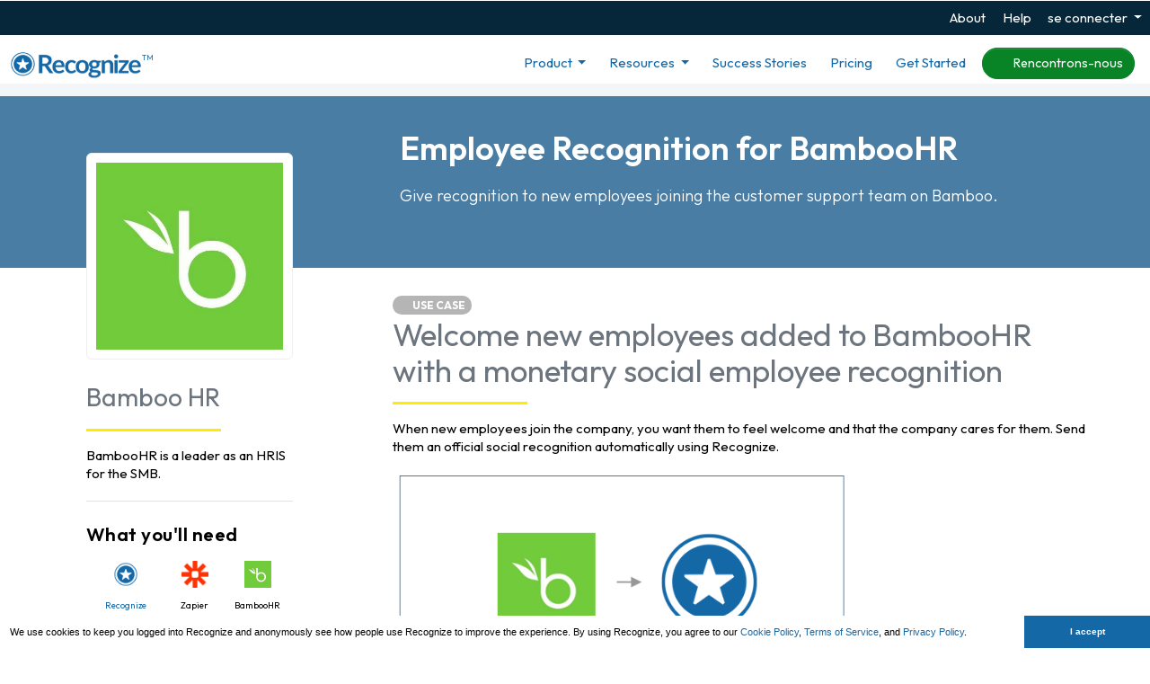

--- FILE ---
content_type: text/html; charset=utf-8
request_url: https://recognizeapp.com/cms/integrations/bamboo-hr?locale=fr-CA
body_size: 39390
content:
<!DOCTYPE html>

<!--

 _____                            _
|  __ \                          (_)
| |__) |___  ___ ___   __ _ _ __  _ _______
|  _  // _ \/ __/ _ \ / _` | '_ \| |_  / _ \
| | \ \  __/ (_| (_) | (_| | | | | |/ /  __/
|_|  \_\___|\___\___/ \__, |_| |_|_/___\___|
                       __/ |
                      |___/
 -->

<html lang="fr-CA" dir="ltr" class="animation marketing" >
<head>
  <meta name="slack-app-id" content="A05DMJM9Z71">
  <link rel="preconnect" href="https://fonts.gstatic.com" crossorigin>
  <link rel="preload" href="https://fonts.googleapis.com/css2?family=Outfit:wght@100..900&amp;display=swap" as="style">
  
  <meta name="csp-nonce" content="7X/0tevuRV/PZR51LohtYA==" />
  
  

  <script src="//ecs-production-assets-598a16de.recognizeapp.com/scripts/3p/modernizr.js" nonce="7X/0tevuRV/PZR51LohtYA=="></script>

<script nonce="7X/0tevuRV/PZR51LohtYA==">
//<![CDATA[
window.R=window.R ||{};function QueuedScriptsManager(){this.queuedFunctions=[];this.executedFunctions=[];this.erroredFunctions=[];this.add=function(fn){if(R.ready){this.safeInvoke(fn,'QueuedScriptsManager.add');}else{const isPreviewMode=document.documentElement.hasAttribute("data-turbo-preview");if(isPreviewMode){return false;}else{this.queuedFunctions.push(fn);}}};this.exec=function(){while(fn=this.queuedFunctions.shift()){this.safeInvoke(fn,'QueuedScriptsManager.exec');}};this.reset=function(){this.queuedFunctions=[];};this.safeInvoke=function(fn,methodSig){try{fn();this.executedFunctions.push(fn);}catch(error){console.error(`[${methodSig}] Error executing function:`,fn,error);this.erroredFunctions.push(fn);}}}window.R.QueuedScriptsManager=new QueuedScriptsManager();
//]]>
</script>
<script nonce="7X/0tevuRV/PZR51LohtYA==">
//<![CDATA[

  window.R = window.R || {};

  R.domain = "";
  R.ui = {};
  R.utils = {};
  R.notifications = {};
  R.forms = {};
  R.analytics = {};
  R.recognitions = {};
  R.msTeams = {};
  R.rewards = {};

  R.touchEvent = 'click';
  R.defaultAvatarPath = "icons/user-default.svg";

  R.setHost = function() {
    R.host = window.localStorage.recognizeHost || (typeof(gon) !== 'undefined' ? gon.recognize_host : "https://recognizeapp.com");
  };

  R.setHost();

  <!-- localised default values for swal confirmation -->
  R.confirmationDialog = {
    confirmationTitle: 'Vérification juste',
    confirmButtonText: 'D&#39;accord'
  };

//]]>
</script>


  <script src="https://cdn.jsdelivr.net/npm/bootstrap@5.2.0/dist/js/bootstrap.bundle.min.js" crossorigin="anonymous" integrity="sha384-A3rJD856KowSb7dwlZdYEkO39Gagi7vIsF0jrRAoQmDKKtQBHUuLZ9AsSv4jD4Xa" nonce="7X/0tevuRV/PZR51LohtYA=="></script>

    <script src="//ecs-production-assets-598a16de.recognizeapp.com/vite/assets/marketing-Bd7vmpve.js" crossorigin="anonymous" type="module"></script><link rel="modulepreload" href="//ecs-production-assets-598a16de.recognizeapp.com/vite/assets/drawer-COpMPiUj.js" as="script" crossorigin="anonymous">
<link rel="modulepreload" href="//ecs-production-assets-598a16de.recognizeapp.com/vite/assets/policyPopup-DBrsq1Pr.js" as="script" crossorigin="anonymous">
<link rel="modulepreload" href="//ecs-production-assets-598a16de.recognizeapp.com/vite/assets/jquery-extended-C2jV8f1w.js" as="script" crossorigin="anonymous">
<link rel="modulepreload" href="//ecs-production-assets-598a16de.recognizeapp.com/vite/assets/turbo-DfI7WJEv.js" as="script" crossorigin="anonymous">
<link rel="modulepreload" href="//ecs-production-assets-598a16de.recognizeapp.com/vite/assets/Ajaxify-C9-90BO-.js" as="script" crossorigin="anonymous">
<link rel="modulepreload" href="//ecs-production-assets-598a16de.recognizeapp.com/vite/assets/utils-C0R6qVrV.js" as="script" crossorigin="anonymous">
<link rel="modulepreload" href="//ecs-production-assets-598a16de.recognizeapp.com/vite/assets/IdpRedirecter-qy175waE.js" as="script" crossorigin="anonymous">
<link rel="modulepreload" href="//ecs-production-assets-598a16de.recognizeapp.com/vite/assets/init-DGrh-l4l.js" as="script" crossorigin="anonymous">
<link rel="modulepreload" href="//ecs-production-assets-598a16de.recognizeapp.com/vite/assets/utils-B5p26Ezz.js" as="script" crossorigin="anonymous">
<link rel="modulepreload" href="//ecs-production-assets-598a16de.recognizeapp.com/vite/assets/FormErrors-B7BNZjON.js" as="script" crossorigin="anonymous">
<link rel="modulepreload" href="//ecs-production-assets-598a16de.recognizeapp.com/vite/assets/_commonjsHelpers-D6-XlEtG.js" as="script" crossorigin="anonymous">
<link rel="modulepreload" href="//ecs-production-assets-598a16de.recognizeapp.com/vite/assets/preload-helper-7UrVtLo5.js" as="script" crossorigin="anonymous">
<link rel="modulepreload" href="//ecs-production-assets-598a16de.recognizeapp.com/vite/assets/transitions-DVxA6m9U.js" as="script" crossorigin="anonymous">
<link rel="modulepreload" href="//ecs-production-assets-598a16de.recognizeapp.com/vite/assets/purify.es-Ci5xwkH_.js" as="script" crossorigin="anonymous">
<link rel="modulepreload" href="//ecs-production-assets-598a16de.recognizeapp.com/vite/assets/CompanyAdmin-6EG4LoKH.js" as="script" crossorigin="anonymous"><link rel="stylesheet" href="//ecs-production-assets-598a16de.recognizeapp.com/vite/assets/CompanyAdmin-BaVkx4tQ.css" media="screen" />


  <link rel="shortcut icon" href="/assets/chrome/favicon.png"/>
  <link rel="image_src" href="/assets/chrome/logo-mark.png"/>

  <link rel="stylesheet" href="//ecs-production-assets-598a16de.recognizeapp.com/assets/3p/font-awesome/css/all.min-94ce8269d16dd5621e41eecafc18b6f78378d461f4100db1ef4590cacc399e19.css" media="all" />
    <link rel="stylesheet" href="//ecs-production-assets-598a16de.recognizeapp.com/assets/pages/logged_out-89c383fdacb9d74d02f33270578d3c17ae47fb377b1031f85f814a045ab322fe.css" media="all" />
    <link rel="stylesheet" href="//ecs-production-assets-598a16de.recognizeapp.com/assets/pages/logged_out_deferred-a9656a22d112629b277532818dd19c09d483122f535f3136655da8346f4d0871.css" media="all" />

  <script nonce="7X/0tevuRV/PZR51LohtYA==">
//<![CDATA[
window.R.QueuedScriptsManager.add(function() { 
  window.R = window.R || {};

  window.R.teams = [];

    window.R.logout = true;
  if (/*@cc_on!@*/false) {
  document.documentElement.className += ' ie10';
  }


  window.muteJqMigrate = false;
 });
//]]>
</script><meta name="csrf-param" content="authenticity_token" />
<meta name="csrf-token" content="sF5lvfv_snFUEbXxAf44_YaBTrq9iN3Bj2H-M_aPhzs1lYTKnrqlWV-bDgYd4vtGBleMag8HZGGO_4z03oSSbw" />

<script nonce="7X/0tevuRV/PZR51LohtYA==">
//<![CDATA[

  window.console = window.console || {};
  window.console.log = window.console.log || function () {
  };
  window.console.error = window.console.error || function () {
  };
  window.console.info = window.console.info || function () {
  };

  

//]]>
</script>
<link rel="manifest" href="/manifest.json">

<meta http-equiv="X-UA-Compatible" content="IE=edge" />
<meta http-equiv="Content-Type" content="text/html; charset=utf-8" />
<script type="text/javascript" nonce="7X/0tevuRV/PZR51LohtYA==">window.NREUM||(NREUM={});NREUM.info={"beacon":"bam.nr-data.net","errorBeacon":"bam.nr-data.net","licenseKey":"NRJS-6d19fbdab52da27021b","applicationID":"1103034728","transactionName":"eg1ZRhMMWFRWERhUCEpNXlwVBlNKUhdeWAtKTURaDhQ=","queueTime":0,"applicationTime":144,"agent":""}</script>
<script type="text/javascript" nonce="7X/0tevuRV/PZR51LohtYA==">(window.NREUM||(NREUM={})).init={privacy:{cookies_enabled:true},ajax:{deny_list:["bam.nr-data.net"]},feature_flags:["soft_nav"],distributed_tracing:{enabled:true}};(window.NREUM||(NREUM={})).loader_config={agentID:"1103342908",accountID:"3595056",trustKey:"965178",xpid:"VwMOVFZWDhABVVFRBwIDUVYJ",licenseKey:"NRJS-6d19fbdab52da27021b",applicationID:"1103034728",browserID:"1103342908"};;/*! For license information please see nr-loader-spa-1.308.0.min.js.LICENSE.txt */
(()=>{var e,t,r={384:(e,t,r)=>{"use strict";r.d(t,{NT:()=>a,US:()=>u,Zm:()=>o,bQ:()=>d,dV:()=>c,pV:()=>l});var n=r(6154),i=r(1863),s=r(1910);const a={beacon:"bam.nr-data.net",errorBeacon:"bam.nr-data.net"};function o(){return n.gm.NREUM||(n.gm.NREUM={}),void 0===n.gm.newrelic&&(n.gm.newrelic=n.gm.NREUM),n.gm.NREUM}function c(){let e=o();return e.o||(e.o={ST:n.gm.setTimeout,SI:n.gm.setImmediate||n.gm.setInterval,CT:n.gm.clearTimeout,XHR:n.gm.XMLHttpRequest,REQ:n.gm.Request,EV:n.gm.Event,PR:n.gm.Promise,MO:n.gm.MutationObserver,FETCH:n.gm.fetch,WS:n.gm.WebSocket},(0,s.i)(...Object.values(e.o))),e}function d(e,t){let r=o();r.initializedAgents??={},t.initializedAt={ms:(0,i.t)(),date:new Date},r.initializedAgents[e]=t}function u(e,t){o()[e]=t}function l(){return function(){let e=o();const t=e.info||{};e.info={beacon:a.beacon,errorBeacon:a.errorBeacon,...t}}(),function(){let e=o();const t=e.init||{};e.init={...t}}(),c(),function(){let e=o();const t=e.loader_config||{};e.loader_config={...t}}(),o()}},782:(e,t,r)=>{"use strict";r.d(t,{T:()=>n});const n=r(860).K7.pageViewTiming},860:(e,t,r)=>{"use strict";r.d(t,{$J:()=>u,K7:()=>c,P3:()=>d,XX:()=>i,Yy:()=>o,df:()=>s,qY:()=>n,v4:()=>a});const n="events",i="jserrors",s="browser/blobs",a="rum",o="browser/logs",c={ajax:"ajax",genericEvents:"generic_events",jserrors:i,logging:"logging",metrics:"metrics",pageAction:"page_action",pageViewEvent:"page_view_event",pageViewTiming:"page_view_timing",sessionReplay:"session_replay",sessionTrace:"session_trace",softNav:"soft_navigations",spa:"spa"},d={[c.pageViewEvent]:1,[c.pageViewTiming]:2,[c.metrics]:3,[c.jserrors]:4,[c.spa]:5,[c.ajax]:6,[c.sessionTrace]:7,[c.softNav]:8,[c.sessionReplay]:9,[c.logging]:10,[c.genericEvents]:11},u={[c.pageViewEvent]:a,[c.pageViewTiming]:n,[c.ajax]:n,[c.spa]:n,[c.softNav]:n,[c.metrics]:i,[c.jserrors]:i,[c.sessionTrace]:s,[c.sessionReplay]:s,[c.logging]:o,[c.genericEvents]:"ins"}},944:(e,t,r)=>{"use strict";r.d(t,{R:()=>i});var n=r(3241);function i(e,t){"function"==typeof console.debug&&(console.debug("New Relic Warning: https://github.com/newrelic/newrelic-browser-agent/blob/main/docs/warning-codes.md#".concat(e),t),(0,n.W)({agentIdentifier:null,drained:null,type:"data",name:"warn",feature:"warn",data:{code:e,secondary:t}}))}},993:(e,t,r)=>{"use strict";r.d(t,{A$:()=>s,ET:()=>a,TZ:()=>o,p_:()=>i});var n=r(860);const i={ERROR:"ERROR",WARN:"WARN",INFO:"INFO",DEBUG:"DEBUG",TRACE:"TRACE"},s={OFF:0,ERROR:1,WARN:2,INFO:3,DEBUG:4,TRACE:5},a="log",o=n.K7.logging},1541:(e,t,r)=>{"use strict";r.d(t,{U:()=>i,f:()=>n});const n={MFE:"MFE",BA:"BA"};function i(e,t){if(2!==t?.harvestEndpointVersion)return{};const r=t.agentRef.runtime.appMetadata.agents[0].entityGuid;return e?{"source.id":e.id,"source.name":e.name,"source.type":e.type,"parent.id":e.parent?.id||r,"parent.type":e.parent?.type||n.BA}:{"entity.guid":r,appId:t.agentRef.info.applicationID}}},1687:(e,t,r)=>{"use strict";r.d(t,{Ak:()=>d,Ze:()=>h,x3:()=>u});var n=r(3241),i=r(7836),s=r(3606),a=r(860),o=r(2646);const c={};function d(e,t){const r={staged:!1,priority:a.P3[t]||0};l(e),c[e].get(t)||c[e].set(t,r)}function u(e,t){e&&c[e]&&(c[e].get(t)&&c[e].delete(t),p(e,t,!1),c[e].size&&f(e))}function l(e){if(!e)throw new Error("agentIdentifier required");c[e]||(c[e]=new Map)}function h(e="",t="feature",r=!1){if(l(e),!e||!c[e].get(t)||r)return p(e,t);c[e].get(t).staged=!0,f(e)}function f(e){const t=Array.from(c[e]);t.every(([e,t])=>t.staged)&&(t.sort((e,t)=>e[1].priority-t[1].priority),t.forEach(([t])=>{c[e].delete(t),p(e,t)}))}function p(e,t,r=!0){const a=e?i.ee.get(e):i.ee,c=s.i.handlers;if(!a.aborted&&a.backlog&&c){if((0,n.W)({agentIdentifier:e,type:"lifecycle",name:"drain",feature:t}),r){const e=a.backlog[t],r=c[t];if(r){for(let t=0;e&&t<e.length;++t)g(e[t],r);Object.entries(r).forEach(([e,t])=>{Object.values(t||{}).forEach(t=>{t[0]?.on&&t[0]?.context()instanceof o.y&&t[0].on(e,t[1])})})}}a.isolatedBacklog||delete c[t],a.backlog[t]=null,a.emit("drain-"+t,[])}}function g(e,t){var r=e[1];Object.values(t[r]||{}).forEach(t=>{var r=e[0];if(t[0]===r){var n=t[1],i=e[3],s=e[2];n.apply(i,s)}})}},1738:(e,t,r)=>{"use strict";r.d(t,{U:()=>f,Y:()=>h});var n=r(3241),i=r(9908),s=r(1863),a=r(944),o=r(5701),c=r(3969),d=r(8362),u=r(860),l=r(4261);function h(e,t,r,s){const h=s||r;!h||h[e]&&h[e]!==d.d.prototype[e]||(h[e]=function(){(0,i.p)(c.xV,["API/"+e+"/called"],void 0,u.K7.metrics,r.ee),(0,n.W)({agentIdentifier:r.agentIdentifier,drained:!!o.B?.[r.agentIdentifier],type:"data",name:"api",feature:l.Pl+e,data:{}});try{return t.apply(this,arguments)}catch(e){(0,a.R)(23,e)}})}function f(e,t,r,n,a){const o=e.info;null===r?delete o.jsAttributes[t]:o.jsAttributes[t]=r,(a||null===r)&&(0,i.p)(l.Pl+n,[(0,s.t)(),t,r],void 0,"session",e.ee)}},1741:(e,t,r)=>{"use strict";r.d(t,{W:()=>s});var n=r(944),i=r(4261);class s{#e(e,...t){if(this[e]!==s.prototype[e])return this[e](...t);(0,n.R)(35,e)}addPageAction(e,t){return this.#e(i.hG,e,t)}register(e){return this.#e(i.eY,e)}recordCustomEvent(e,t){return this.#e(i.fF,e,t)}setPageViewName(e,t){return this.#e(i.Fw,e,t)}setCustomAttribute(e,t,r){return this.#e(i.cD,e,t,r)}noticeError(e,t){return this.#e(i.o5,e,t)}setUserId(e,t=!1){return this.#e(i.Dl,e,t)}setApplicationVersion(e){return this.#e(i.nb,e)}setErrorHandler(e){return this.#e(i.bt,e)}addRelease(e,t){return this.#e(i.k6,e,t)}log(e,t){return this.#e(i.$9,e,t)}start(){return this.#e(i.d3)}finished(e){return this.#e(i.BL,e)}recordReplay(){return this.#e(i.CH)}pauseReplay(){return this.#e(i.Tb)}addToTrace(e){return this.#e(i.U2,e)}setCurrentRouteName(e){return this.#e(i.PA,e)}interaction(e){return this.#e(i.dT,e)}wrapLogger(e,t,r){return this.#e(i.Wb,e,t,r)}measure(e,t){return this.#e(i.V1,e,t)}consent(e){return this.#e(i.Pv,e)}}},1863:(e,t,r)=>{"use strict";function n(){return Math.floor(performance.now())}r.d(t,{t:()=>n})},1910:(e,t,r)=>{"use strict";r.d(t,{i:()=>s});var n=r(944);const i=new Map;function s(...e){return e.every(e=>{if(i.has(e))return i.get(e);const t="function"==typeof e?e.toString():"",r=t.includes("[native code]"),s=t.includes("nrWrapper");return r||s||(0,n.R)(64,e?.name||t),i.set(e,r),r})}},2555:(e,t,r)=>{"use strict";r.d(t,{D:()=>o,f:()=>a});var n=r(384),i=r(8122);const s={beacon:n.NT.beacon,errorBeacon:n.NT.errorBeacon,licenseKey:void 0,applicationID:void 0,sa:void 0,queueTime:void 0,applicationTime:void 0,ttGuid:void 0,user:void 0,account:void 0,product:void 0,extra:void 0,jsAttributes:{},userAttributes:void 0,atts:void 0,transactionName:void 0,tNamePlain:void 0};function a(e){try{return!!e.licenseKey&&!!e.errorBeacon&&!!e.applicationID}catch(e){return!1}}const o=e=>(0,i.a)(e,s)},2614:(e,t,r)=>{"use strict";r.d(t,{BB:()=>a,H3:()=>n,g:()=>d,iL:()=>c,tS:()=>o,uh:()=>i,wk:()=>s});const n="NRBA",i="SESSION",s=144e5,a=18e5,o={STARTED:"session-started",PAUSE:"session-pause",RESET:"session-reset",RESUME:"session-resume",UPDATE:"session-update"},c={SAME_TAB:"same-tab",CROSS_TAB:"cross-tab"},d={OFF:0,FULL:1,ERROR:2}},2646:(e,t,r)=>{"use strict";r.d(t,{y:()=>n});class n{constructor(e){this.contextId=e}}},2843:(e,t,r)=>{"use strict";r.d(t,{G:()=>s,u:()=>i});var n=r(3878);function i(e,t=!1,r,i){(0,n.DD)("visibilitychange",function(){if(t)return void("hidden"===document.visibilityState&&e());e(document.visibilityState)},r,i)}function s(e,t,r){(0,n.sp)("pagehide",e,t,r)}},3241:(e,t,r)=>{"use strict";r.d(t,{W:()=>s});var n=r(6154);const i="newrelic";function s(e={}){try{n.gm.dispatchEvent(new CustomEvent(i,{detail:e}))}catch(e){}}},3304:(e,t,r)=>{"use strict";r.d(t,{A:()=>s});var n=r(7836);const i=()=>{const e=new WeakSet;return(t,r)=>{if("object"==typeof r&&null!==r){if(e.has(r))return;e.add(r)}return r}};function s(e){try{return JSON.stringify(e,i())??""}catch(e){try{n.ee.emit("internal-error",[e])}catch(e){}return""}}},3333:(e,t,r)=>{"use strict";r.d(t,{$v:()=>u,TZ:()=>n,Xh:()=>c,Zp:()=>i,kd:()=>d,mq:()=>o,nf:()=>a,qN:()=>s});const n=r(860).K7.genericEvents,i=["auxclick","click","copy","keydown","paste","scrollend"],s=["focus","blur"],a=4,o=1e3,c=2e3,d=["PageAction","UserAction","BrowserPerformance"],u={RESOURCES:"experimental.resources",REGISTER:"register"}},3434:(e,t,r)=>{"use strict";r.d(t,{Jt:()=>s,YM:()=>d});var n=r(7836),i=r(5607);const s="nr@original:".concat(i.W),a=50;var o=Object.prototype.hasOwnProperty,c=!1;function d(e,t){return e||(e=n.ee),r.inPlace=function(e,t,n,i,s){n||(n="");const a="-"===n.charAt(0);for(let o=0;o<t.length;o++){const c=t[o],d=e[c];l(d)||(e[c]=r(d,a?c+n:n,i,c,s))}},r.flag=s,r;function r(t,r,n,c,d){return l(t)?t:(r||(r=""),nrWrapper[s]=t,function(e,t,r){if(Object.defineProperty&&Object.keys)try{return Object.keys(e).forEach(function(r){Object.defineProperty(t,r,{get:function(){return e[r]},set:function(t){return e[r]=t,t}})}),t}catch(e){u([e],r)}for(var n in e)o.call(e,n)&&(t[n]=e[n])}(t,nrWrapper,e),nrWrapper);function nrWrapper(){var s,o,l,h;let f;try{o=this,s=[...arguments],l="function"==typeof n?n(s,o):n||{}}catch(t){u([t,"",[s,o,c],l],e)}i(r+"start",[s,o,c],l,d);const p=performance.now();let g;try{return h=t.apply(o,s),g=performance.now(),h}catch(e){throw g=performance.now(),i(r+"err",[s,o,e],l,d),f=e,f}finally{const e=g-p,t={start:p,end:g,duration:e,isLongTask:e>=a,methodName:c,thrownError:f};t.isLongTask&&i("long-task",[t,o],l,d),i(r+"end",[s,o,h],l,d)}}}function i(r,n,i,s){if(!c||t){var a=c;c=!0;try{e.emit(r,n,i,t,s)}catch(t){u([t,r,n,i],e)}c=a}}}function u(e,t){t||(t=n.ee);try{t.emit("internal-error",e)}catch(e){}}function l(e){return!(e&&"function"==typeof e&&e.apply&&!e[s])}},3606:(e,t,r)=>{"use strict";r.d(t,{i:()=>s});var n=r(9908);s.on=a;var i=s.handlers={};function s(e,t,r,s){a(s||n.d,i,e,t,r)}function a(e,t,r,i,s){s||(s="feature"),e||(e=n.d);var a=t[s]=t[s]||{};(a[r]=a[r]||[]).push([e,i])}},3738:(e,t,r)=>{"use strict";r.d(t,{He:()=>i,Kp:()=>o,Lc:()=>d,Rz:()=>u,TZ:()=>n,bD:()=>s,d3:()=>a,jx:()=>l,sl:()=>h,uP:()=>c});const n=r(860).K7.sessionTrace,i="bstResource",s="resource",a="-start",o="-end",c="fn"+a,d="fn"+o,u="pushState",l=1e3,h=3e4},3785:(e,t,r)=>{"use strict";r.d(t,{R:()=>c,b:()=>d});var n=r(9908),i=r(1863),s=r(860),a=r(3969),o=r(993);function c(e,t,r={},c=o.p_.INFO,d=!0,u,l=(0,i.t)()){(0,n.p)(a.xV,["API/logging/".concat(c.toLowerCase(),"/called")],void 0,s.K7.metrics,e),(0,n.p)(o.ET,[l,t,r,c,d,u],void 0,s.K7.logging,e)}function d(e){return"string"==typeof e&&Object.values(o.p_).some(t=>t===e.toUpperCase().trim())}},3878:(e,t,r)=>{"use strict";function n(e,t){return{capture:e,passive:!1,signal:t}}function i(e,t,r=!1,i){window.addEventListener(e,t,n(r,i))}function s(e,t,r=!1,i){document.addEventListener(e,t,n(r,i))}r.d(t,{DD:()=>s,jT:()=>n,sp:()=>i})},3962:(e,t,r)=>{"use strict";r.d(t,{AM:()=>a,O2:()=>l,OV:()=>s,Qu:()=>h,TZ:()=>c,ih:()=>f,pP:()=>o,t1:()=>u,tC:()=>i,wD:()=>d});var n=r(860);const i=["click","keydown","submit"],s="popstate",a="api",o="initialPageLoad",c=n.K7.softNav,d=5e3,u=500,l={INITIAL_PAGE_LOAD:"",ROUTE_CHANGE:1,UNSPECIFIED:2},h={INTERACTION:1,AJAX:2,CUSTOM_END:3,CUSTOM_TRACER:4},f={IP:"in progress",PF:"pending finish",FIN:"finished",CAN:"cancelled"}},3969:(e,t,r)=>{"use strict";r.d(t,{TZ:()=>n,XG:()=>o,rs:()=>i,xV:()=>a,z_:()=>s});const n=r(860).K7.metrics,i="sm",s="cm",a="storeSupportabilityMetrics",o="storeEventMetrics"},4234:(e,t,r)=>{"use strict";r.d(t,{W:()=>s});var n=r(7836),i=r(1687);class s{constructor(e,t){this.agentIdentifier=e,this.ee=n.ee.get(e),this.featureName=t,this.blocked=!1}deregisterDrain(){(0,i.x3)(this.agentIdentifier,this.featureName)}}},4261:(e,t,r)=>{"use strict";r.d(t,{$9:()=>u,BL:()=>c,CH:()=>p,Dl:()=>R,Fw:()=>w,PA:()=>v,Pl:()=>n,Pv:()=>A,Tb:()=>h,U2:()=>a,V1:()=>E,Wb:()=>T,bt:()=>y,cD:()=>b,d3:()=>x,dT:()=>d,eY:()=>g,fF:()=>f,hG:()=>s,hw:()=>i,k6:()=>o,nb:()=>m,o5:()=>l});const n="api-",i=n+"ixn-",s="addPageAction",a="addToTrace",o="addRelease",c="finished",d="interaction",u="log",l="noticeError",h="pauseReplay",f="recordCustomEvent",p="recordReplay",g="register",m="setApplicationVersion",v="setCurrentRouteName",b="setCustomAttribute",y="setErrorHandler",w="setPageViewName",R="setUserId",x="start",T="wrapLogger",E="measure",A="consent"},5205:(e,t,r)=>{"use strict";r.d(t,{j:()=>S});var n=r(384),i=r(1741);var s=r(2555),a=r(3333);const o=e=>{if(!e||"string"!=typeof e)return!1;try{document.createDocumentFragment().querySelector(e)}catch{return!1}return!0};var c=r(2614),d=r(944),u=r(8122);const l="[data-nr-mask]",h=e=>(0,u.a)(e,(()=>{const e={feature_flags:[],experimental:{allow_registered_children:!1,resources:!1},mask_selector:"*",block_selector:"[data-nr-block]",mask_input_options:{color:!1,date:!1,"datetime-local":!1,email:!1,month:!1,number:!1,range:!1,search:!1,tel:!1,text:!1,time:!1,url:!1,week:!1,textarea:!1,select:!1,password:!0}};return{ajax:{deny_list:void 0,block_internal:!0,enabled:!0,autoStart:!0},api:{get allow_registered_children(){return e.feature_flags.includes(a.$v.REGISTER)||e.experimental.allow_registered_children},set allow_registered_children(t){e.experimental.allow_registered_children=t},duplicate_registered_data:!1},browser_consent_mode:{enabled:!1},distributed_tracing:{enabled:void 0,exclude_newrelic_header:void 0,cors_use_newrelic_header:void 0,cors_use_tracecontext_headers:void 0,allowed_origins:void 0},get feature_flags(){return e.feature_flags},set feature_flags(t){e.feature_flags=t},generic_events:{enabled:!0,autoStart:!0},harvest:{interval:30},jserrors:{enabled:!0,autoStart:!0},logging:{enabled:!0,autoStart:!0},metrics:{enabled:!0,autoStart:!0},obfuscate:void 0,page_action:{enabled:!0},page_view_event:{enabled:!0,autoStart:!0},page_view_timing:{enabled:!0,autoStart:!0},performance:{capture_marks:!1,capture_measures:!1,capture_detail:!0,resources:{get enabled(){return e.feature_flags.includes(a.$v.RESOURCES)||e.experimental.resources},set enabled(t){e.experimental.resources=t},asset_types:[],first_party_domains:[],ignore_newrelic:!0}},privacy:{cookies_enabled:!0},proxy:{assets:void 0,beacon:void 0},session:{expiresMs:c.wk,inactiveMs:c.BB},session_replay:{autoStart:!0,enabled:!1,preload:!1,sampling_rate:10,error_sampling_rate:100,collect_fonts:!1,inline_images:!1,fix_stylesheets:!0,mask_all_inputs:!0,get mask_text_selector(){return e.mask_selector},set mask_text_selector(t){o(t)?e.mask_selector="".concat(t,",").concat(l):""===t||null===t?e.mask_selector=l:(0,d.R)(5,t)},get block_class(){return"nr-block"},get ignore_class(){return"nr-ignore"},get mask_text_class(){return"nr-mask"},get block_selector(){return e.block_selector},set block_selector(t){o(t)?e.block_selector+=",".concat(t):""!==t&&(0,d.R)(6,t)},get mask_input_options(){return e.mask_input_options},set mask_input_options(t){t&&"object"==typeof t?e.mask_input_options={...t,password:!0}:(0,d.R)(7,t)}},session_trace:{enabled:!0,autoStart:!0},soft_navigations:{enabled:!0,autoStart:!0},spa:{enabled:!0,autoStart:!0},ssl:void 0,user_actions:{enabled:!0,elementAttributes:["id","className","tagName","type"]}}})());var f=r(6154),p=r(9324);let g=0;const m={buildEnv:p.F3,distMethod:p.Xs,version:p.xv,originTime:f.WN},v={consented:!1},b={appMetadata:{},get consented(){return this.session?.state?.consent||v.consented},set consented(e){v.consented=e},customTransaction:void 0,denyList:void 0,disabled:!1,harvester:void 0,isolatedBacklog:!1,isRecording:!1,loaderType:void 0,maxBytes:3e4,obfuscator:void 0,onerror:void 0,ptid:void 0,releaseIds:{},session:void 0,timeKeeper:void 0,registeredEntities:[],jsAttributesMetadata:{bytes:0},get harvestCount(){return++g}},y=e=>{const t=(0,u.a)(e,b),r=Object.keys(m).reduce((e,t)=>(e[t]={value:m[t],writable:!1,configurable:!0,enumerable:!0},e),{});return Object.defineProperties(t,r)};var w=r(5701);const R=e=>{const t=e.startsWith("http");e+="/",r.p=t?e:"https://"+e};var x=r(7836),T=r(3241);const E={accountID:void 0,trustKey:void 0,agentID:void 0,licenseKey:void 0,applicationID:void 0,xpid:void 0},A=e=>(0,u.a)(e,E),_=new Set;function S(e,t={},r,a){let{init:o,info:c,loader_config:d,runtime:u={},exposed:l=!0}=t;if(!c){const e=(0,n.pV)();o=e.init,c=e.info,d=e.loader_config}e.init=h(o||{}),e.loader_config=A(d||{}),c.jsAttributes??={},f.bv&&(c.jsAttributes.isWorker=!0),e.info=(0,s.D)(c);const p=e.init,g=[c.beacon,c.errorBeacon];_.has(e.agentIdentifier)||(p.proxy.assets&&(R(p.proxy.assets),g.push(p.proxy.assets)),p.proxy.beacon&&g.push(p.proxy.beacon),e.beacons=[...g],function(e){const t=(0,n.pV)();Object.getOwnPropertyNames(i.W.prototype).forEach(r=>{const n=i.W.prototype[r];if("function"!=typeof n||"constructor"===n)return;let s=t[r];e[r]&&!1!==e.exposed&&"micro-agent"!==e.runtime?.loaderType&&(t[r]=(...t)=>{const n=e[r](...t);return s?s(...t):n})})}(e),(0,n.US)("activatedFeatures",w.B)),u.denyList=[...p.ajax.deny_list||[],...p.ajax.block_internal?g:[]],u.ptid=e.agentIdentifier,u.loaderType=r,e.runtime=y(u),_.has(e.agentIdentifier)||(e.ee=x.ee.get(e.agentIdentifier),e.exposed=l,(0,T.W)({agentIdentifier:e.agentIdentifier,drained:!!w.B?.[e.agentIdentifier],type:"lifecycle",name:"initialize",feature:void 0,data:e.config})),_.add(e.agentIdentifier)}},5270:(e,t,r)=>{"use strict";r.d(t,{Aw:()=>a,SR:()=>s,rF:()=>o});var n=r(384),i=r(7767);function s(e){return!!(0,n.dV)().o.MO&&(0,i.V)(e)&&!0===e?.session_trace.enabled}function a(e){return!0===e?.session_replay.preload&&s(e)}function o(e,t){try{if("string"==typeof t?.type){if("password"===t.type.toLowerCase())return"*".repeat(e?.length||0);if(void 0!==t?.dataset?.nrUnmask||t?.classList?.contains("nr-unmask"))return e}}catch(e){}return"string"==typeof e?e.replace(/[\S]/g,"*"):"*".repeat(e?.length||0)}},5289:(e,t,r)=>{"use strict";r.d(t,{GG:()=>a,Qr:()=>c,sB:()=>o});var n=r(3878),i=r(6389);function s(){return"undefined"==typeof document||"complete"===document.readyState}function a(e,t){if(s())return e();const r=(0,i.J)(e),a=setInterval(()=>{s()&&(clearInterval(a),r())},500);(0,n.sp)("load",r,t)}function o(e){if(s())return e();(0,n.DD)("DOMContentLoaded",e)}function c(e){if(s())return e();(0,n.sp)("popstate",e)}},5607:(e,t,r)=>{"use strict";r.d(t,{W:()=>n});const n=(0,r(9566).bz)()},5701:(e,t,r)=>{"use strict";r.d(t,{B:()=>s,t:()=>a});var n=r(3241);const i=new Set,s={};function a(e,t){const r=t.agentIdentifier;s[r]??={},e&&"object"==typeof e&&(i.has(r)||(t.ee.emit("rumresp",[e]),s[r]=e,i.add(r),(0,n.W)({agentIdentifier:r,loaded:!0,drained:!0,type:"lifecycle",name:"load",feature:void 0,data:e})))}},6154:(e,t,r)=>{"use strict";r.d(t,{OF:()=>d,RI:()=>i,WN:()=>h,bv:()=>s,eN:()=>f,gm:()=>a,lR:()=>l,m:()=>c,mw:()=>o,sb:()=>u});var n=r(1863);const i="undefined"!=typeof window&&!!window.document,s="undefined"!=typeof WorkerGlobalScope&&("undefined"!=typeof self&&self instanceof WorkerGlobalScope&&self.navigator instanceof WorkerNavigator||"undefined"!=typeof globalThis&&globalThis instanceof WorkerGlobalScope&&globalThis.navigator instanceof WorkerNavigator),a=i?window:"undefined"!=typeof WorkerGlobalScope&&("undefined"!=typeof self&&self instanceof WorkerGlobalScope&&self||"undefined"!=typeof globalThis&&globalThis instanceof WorkerGlobalScope&&globalThis),o=Boolean("hidden"===a?.document?.visibilityState),c=""+a?.location,d=/iPad|iPhone|iPod/.test(a.navigator?.userAgent),u=d&&"undefined"==typeof SharedWorker,l=(()=>{const e=a.navigator?.userAgent?.match(/Firefox[/\s](\d+\.\d+)/);return Array.isArray(e)&&e.length>=2?+e[1]:0})(),h=Date.now()-(0,n.t)(),f=()=>"undefined"!=typeof PerformanceNavigationTiming&&a?.performance?.getEntriesByType("navigation")?.[0]?.responseStart},6344:(e,t,r)=>{"use strict";r.d(t,{BB:()=>u,Qb:()=>l,TZ:()=>i,Ug:()=>a,Vh:()=>s,_s:()=>o,bc:()=>d,yP:()=>c});var n=r(2614);const i=r(860).K7.sessionReplay,s="errorDuringReplay",a=.12,o={DomContentLoaded:0,Load:1,FullSnapshot:2,IncrementalSnapshot:3,Meta:4,Custom:5},c={[n.g.ERROR]:15e3,[n.g.FULL]:3e5,[n.g.OFF]:0},d={RESET:{message:"Session was reset",sm:"Reset"},IMPORT:{message:"Recorder failed to import",sm:"Import"},TOO_MANY:{message:"429: Too Many Requests",sm:"Too-Many"},TOO_BIG:{message:"Payload was too large",sm:"Too-Big"},CROSS_TAB:{message:"Session Entity was set to OFF on another tab",sm:"Cross-Tab"},ENTITLEMENTS:{message:"Session Replay is not allowed and will not be started",sm:"Entitlement"}},u=5e3,l={API:"api",RESUME:"resume",SWITCH_TO_FULL:"switchToFull",INITIALIZE:"initialize",PRELOAD:"preload"}},6389:(e,t,r)=>{"use strict";function n(e,t=500,r={}){const n=r?.leading||!1;let i;return(...r)=>{n&&void 0===i&&(e.apply(this,r),i=setTimeout(()=>{i=clearTimeout(i)},t)),n||(clearTimeout(i),i=setTimeout(()=>{e.apply(this,r)},t))}}function i(e){let t=!1;return(...r)=>{t||(t=!0,e.apply(this,r))}}r.d(t,{J:()=>i,s:()=>n})},6630:(e,t,r)=>{"use strict";r.d(t,{T:()=>n});const n=r(860).K7.pageViewEvent},6774:(e,t,r)=>{"use strict";r.d(t,{T:()=>n});const n=r(860).K7.jserrors},7295:(e,t,r)=>{"use strict";r.d(t,{Xv:()=>a,gX:()=>i,iW:()=>s});var n=[];function i(e){if(!e||s(e))return!1;if(0===n.length)return!0;if("*"===n[0].hostname)return!1;for(var t=0;t<n.length;t++){var r=n[t];if(r.hostname.test(e.hostname)&&r.pathname.test(e.pathname))return!1}return!0}function s(e){return void 0===e.hostname}function a(e){if(n=[],e&&e.length)for(var t=0;t<e.length;t++){let r=e[t];if(!r)continue;if("*"===r)return void(n=[{hostname:"*"}]);0===r.indexOf("http://")?r=r.substring(7):0===r.indexOf("https://")&&(r=r.substring(8));const i=r.indexOf("/");let s,a;i>0?(s=r.substring(0,i),a=r.substring(i)):(s=r,a="*");let[c]=s.split(":");n.push({hostname:o(c),pathname:o(a,!0)})}}function o(e,t=!1){const r=e.replace(/[.+?^${}()|[\]\\]/g,e=>"\\"+e).replace(/\*/g,".*?");return new RegExp((t?"^":"")+r+"$")}},7485:(e,t,r)=>{"use strict";r.d(t,{D:()=>i});var n=r(6154);function i(e){if(0===(e||"").indexOf("data:"))return{protocol:"data"};try{const t=new URL(e,location.href),r={port:t.port,hostname:t.hostname,pathname:t.pathname,search:t.search,protocol:t.protocol.slice(0,t.protocol.indexOf(":")),sameOrigin:t.protocol===n.gm?.location?.protocol&&t.host===n.gm?.location?.host};return r.port&&""!==r.port||("http:"===t.protocol&&(r.port="80"),"https:"===t.protocol&&(r.port="443")),r.pathname&&""!==r.pathname?r.pathname.startsWith("/")||(r.pathname="/".concat(r.pathname)):r.pathname="/",r}catch(e){return{}}}},7699:(e,t,r)=>{"use strict";r.d(t,{It:()=>s,KC:()=>o,No:()=>i,qh:()=>a});var n=r(860);const i=16e3,s=1e6,a="SESSION_ERROR",o={[n.K7.logging]:!0,[n.K7.genericEvents]:!1,[n.K7.jserrors]:!1,[n.K7.ajax]:!1}},7767:(e,t,r)=>{"use strict";r.d(t,{V:()=>i});var n=r(6154);const i=e=>n.RI&&!0===e?.privacy.cookies_enabled},7836:(e,t,r)=>{"use strict";r.d(t,{P:()=>o,ee:()=>c});var n=r(384),i=r(8990),s=r(2646),a=r(5607);const o="nr@context:".concat(a.W),c=function e(t,r){var n={},a={},u={},l=!1;try{l=16===r.length&&d.initializedAgents?.[r]?.runtime.isolatedBacklog}catch(e){}var h={on:p,addEventListener:p,removeEventListener:function(e,t){var r=n[e];if(!r)return;for(var i=0;i<r.length;i++)r[i]===t&&r.splice(i,1)},emit:function(e,r,n,i,s){!1!==s&&(s=!0);if(c.aborted&&!i)return;t&&s&&t.emit(e,r,n);var o=f(n);g(e).forEach(e=>{e.apply(o,r)});var d=v()[a[e]];d&&d.push([h,e,r,o]);return o},get:m,listeners:g,context:f,buffer:function(e,t){const r=v();if(t=t||"feature",h.aborted)return;Object.entries(e||{}).forEach(([e,n])=>{a[n]=t,t in r||(r[t]=[])})},abort:function(){h._aborted=!0,Object.keys(h.backlog).forEach(e=>{delete h.backlog[e]})},isBuffering:function(e){return!!v()[a[e]]},debugId:r,backlog:l?{}:t&&"object"==typeof t.backlog?t.backlog:{},isolatedBacklog:l};return Object.defineProperty(h,"aborted",{get:()=>{let e=h._aborted||!1;return e||(t&&(e=t.aborted),e)}}),h;function f(e){return e&&e instanceof s.y?e:e?(0,i.I)(e,o,()=>new s.y(o)):new s.y(o)}function p(e,t){n[e]=g(e).concat(t)}function g(e){return n[e]||[]}function m(t){return u[t]=u[t]||e(h,t)}function v(){return h.backlog}}(void 0,"globalEE"),d=(0,n.Zm)();d.ee||(d.ee=c)},8122:(e,t,r)=>{"use strict";r.d(t,{a:()=>i});var n=r(944);function i(e,t){try{if(!e||"object"!=typeof e)return(0,n.R)(3);if(!t||"object"!=typeof t)return(0,n.R)(4);const r=Object.create(Object.getPrototypeOf(t),Object.getOwnPropertyDescriptors(t)),s=0===Object.keys(r).length?e:r;for(let a in s)if(void 0!==e[a])try{if(null===e[a]){r[a]=null;continue}Array.isArray(e[a])&&Array.isArray(t[a])?r[a]=Array.from(new Set([...e[a],...t[a]])):"object"==typeof e[a]&&"object"==typeof t[a]?r[a]=i(e[a],t[a]):r[a]=e[a]}catch(e){r[a]||(0,n.R)(1,e)}return r}catch(e){(0,n.R)(2,e)}}},8139:(e,t,r)=>{"use strict";r.d(t,{u:()=>h});var n=r(7836),i=r(3434),s=r(8990),a=r(6154);const o={},c=a.gm.XMLHttpRequest,d="addEventListener",u="removeEventListener",l="nr@wrapped:".concat(n.P);function h(e){var t=function(e){return(e||n.ee).get("events")}(e);if(o[t.debugId]++)return t;o[t.debugId]=1;var r=(0,i.YM)(t,!0);function h(e){r.inPlace(e,[d,u],"-",p)}function p(e,t){return e[1]}return"getPrototypeOf"in Object&&(a.RI&&f(document,h),c&&f(c.prototype,h),f(a.gm,h)),t.on(d+"-start",function(e,t){var n=e[1];if(null!==n&&("function"==typeof n||"object"==typeof n)&&"newrelic"!==e[0]){var i=(0,s.I)(n,l,function(){var e={object:function(){if("function"!=typeof n.handleEvent)return;return n.handleEvent.apply(n,arguments)},function:n}[typeof n];return e?r(e,"fn-",null,e.name||"anonymous"):n});this.wrapped=e[1]=i}}),t.on(u+"-start",function(e){e[1]=this.wrapped||e[1]}),t}function f(e,t,...r){let n=e;for(;"object"==typeof n&&!Object.prototype.hasOwnProperty.call(n,d);)n=Object.getPrototypeOf(n);n&&t(n,...r)}},8362:(e,t,r)=>{"use strict";r.d(t,{d:()=>s});var n=r(9566),i=r(1741);class s extends i.W{agentIdentifier=(0,n.LA)(16)}},8374:(e,t,r)=>{r.nc=(()=>{try{return document?.currentScript?.nonce}catch(e){}return""})()},8990:(e,t,r)=>{"use strict";r.d(t,{I:()=>i});var n=Object.prototype.hasOwnProperty;function i(e,t,r){if(n.call(e,t))return e[t];var i=r();if(Object.defineProperty&&Object.keys)try{return Object.defineProperty(e,t,{value:i,writable:!0,enumerable:!1}),i}catch(e){}return e[t]=i,i}},9119:(e,t,r)=>{"use strict";r.d(t,{L:()=>s});var n=/([^?#]*)[^#]*(#[^?]*|$).*/,i=/([^?#]*)().*/;function s(e,t){return e?e.replace(t?n:i,"$1$2"):e}},9300:(e,t,r)=>{"use strict";r.d(t,{T:()=>n});const n=r(860).K7.ajax},9324:(e,t,r)=>{"use strict";r.d(t,{AJ:()=>a,F3:()=>i,Xs:()=>s,Yq:()=>o,xv:()=>n});const n="1.308.0",i="PROD",s="CDN",a="@newrelic/rrweb",o="1.0.1"},9566:(e,t,r)=>{"use strict";r.d(t,{LA:()=>o,ZF:()=>c,bz:()=>a,el:()=>d});var n=r(6154);const i="xxxxxxxx-xxxx-4xxx-yxxx-xxxxxxxxxxxx";function s(e,t){return e?15&e[t]:16*Math.random()|0}function a(){const e=n.gm?.crypto||n.gm?.msCrypto;let t,r=0;return e&&e.getRandomValues&&(t=e.getRandomValues(new Uint8Array(30))),i.split("").map(e=>"x"===e?s(t,r++).toString(16):"y"===e?(3&s()|8).toString(16):e).join("")}function o(e){const t=n.gm?.crypto||n.gm?.msCrypto;let r,i=0;t&&t.getRandomValues&&(r=t.getRandomValues(new Uint8Array(e)));const a=[];for(var o=0;o<e;o++)a.push(s(r,i++).toString(16));return a.join("")}function c(){return o(16)}function d(){return o(32)}},9908:(e,t,r)=>{"use strict";r.d(t,{d:()=>n,p:()=>i});var n=r(7836).ee.get("handle");function i(e,t,r,i,s){s?(s.buffer([e],i),s.emit(e,t,r)):(n.buffer([e],i),n.emit(e,t,r))}}},n={};function i(e){var t=n[e];if(void 0!==t)return t.exports;var s=n[e]={exports:{}};return r[e](s,s.exports,i),s.exports}i.m=r,i.d=(e,t)=>{for(var r in t)i.o(t,r)&&!i.o(e,r)&&Object.defineProperty(e,r,{enumerable:!0,get:t[r]})},i.f={},i.e=e=>Promise.all(Object.keys(i.f).reduce((t,r)=>(i.f[r](e,t),t),[])),i.u=e=>({212:"nr-spa-compressor",249:"nr-spa-recorder",478:"nr-spa"}[e]+"-1.308.0.min.js"),i.o=(e,t)=>Object.prototype.hasOwnProperty.call(e,t),e={},t="NRBA-1.308.0.PROD:",i.l=(r,n,s,a)=>{if(e[r])e[r].push(n);else{var o,c;if(void 0!==s)for(var d=document.getElementsByTagName("script"),u=0;u<d.length;u++){var l=d[u];if(l.getAttribute("src")==r||l.getAttribute("data-webpack")==t+s){o=l;break}}if(!o){c=!0;var h={478:"sha512-RSfSVnmHk59T/uIPbdSE0LPeqcEdF4/+XhfJdBuccH5rYMOEZDhFdtnh6X6nJk7hGpzHd9Ujhsy7lZEz/ORYCQ==",249:"sha512-ehJXhmntm85NSqW4MkhfQqmeKFulra3klDyY0OPDUE+sQ3GokHlPh1pmAzuNy//3j4ac6lzIbmXLvGQBMYmrkg==",212:"sha512-B9h4CR46ndKRgMBcK+j67uSR2RCnJfGefU+A7FrgR/k42ovXy5x/MAVFiSvFxuVeEk/pNLgvYGMp1cBSK/G6Fg=="};(o=document.createElement("script")).charset="utf-8",i.nc&&o.setAttribute("nonce",i.nc),o.setAttribute("data-webpack",t+s),o.src=r,0!==o.src.indexOf(window.location.origin+"/")&&(o.crossOrigin="anonymous"),h[a]&&(o.integrity=h[a])}e[r]=[n];var f=(t,n)=>{o.onerror=o.onload=null,clearTimeout(p);var i=e[r];if(delete e[r],o.parentNode&&o.parentNode.removeChild(o),i&&i.forEach(e=>e(n)),t)return t(n)},p=setTimeout(f.bind(null,void 0,{type:"timeout",target:o}),12e4);o.onerror=f.bind(null,o.onerror),o.onload=f.bind(null,o.onload),c&&document.head.appendChild(o)}},i.r=e=>{"undefined"!=typeof Symbol&&Symbol.toStringTag&&Object.defineProperty(e,Symbol.toStringTag,{value:"Module"}),Object.defineProperty(e,"__esModule",{value:!0})},i.p="https://js-agent.newrelic.com/",(()=>{var e={38:0,788:0};i.f.j=(t,r)=>{var n=i.o(e,t)?e[t]:void 0;if(0!==n)if(n)r.push(n[2]);else{var s=new Promise((r,i)=>n=e[t]=[r,i]);r.push(n[2]=s);var a=i.p+i.u(t),o=new Error;i.l(a,r=>{if(i.o(e,t)&&(0!==(n=e[t])&&(e[t]=void 0),n)){var s=r&&("load"===r.type?"missing":r.type),a=r&&r.target&&r.target.src;o.message="Loading chunk "+t+" failed: ("+s+": "+a+")",o.name="ChunkLoadError",o.type=s,o.request=a,n[1](o)}},"chunk-"+t,t)}};var t=(t,r)=>{var n,s,[a,o,c]=r,d=0;if(a.some(t=>0!==e[t])){for(n in o)i.o(o,n)&&(i.m[n]=o[n]);if(c)c(i)}for(t&&t(r);d<a.length;d++)s=a[d],i.o(e,s)&&e[s]&&e[s][0](),e[s]=0},r=self["webpackChunk:NRBA-1.308.0.PROD"]=self["webpackChunk:NRBA-1.308.0.PROD"]||[];r.forEach(t.bind(null,0)),r.push=t.bind(null,r.push.bind(r))})(),(()=>{"use strict";i(8374);var e=i(8362),t=i(860);const r=Object.values(t.K7);var n=i(5205);var s=i(9908),a=i(1863),o=i(4261),c=i(1738);var d=i(1687),u=i(4234),l=i(5289),h=i(6154),f=i(944),p=i(5270),g=i(7767),m=i(6389),v=i(7699);class b extends u.W{constructor(e,t){super(e.agentIdentifier,t),this.agentRef=e,this.abortHandler=void 0,this.featAggregate=void 0,this.loadedSuccessfully=void 0,this.onAggregateImported=new Promise(e=>{this.loadedSuccessfully=e}),this.deferred=Promise.resolve(),!1===e.init[this.featureName].autoStart?this.deferred=new Promise((t,r)=>{this.ee.on("manual-start-all",(0,m.J)(()=>{(0,d.Ak)(e.agentIdentifier,this.featureName),t()}))}):(0,d.Ak)(e.agentIdentifier,t)}importAggregator(e,t,r={}){if(this.featAggregate)return;const n=async()=>{let n;await this.deferred;try{if((0,g.V)(e.init)){const{setupAgentSession:t}=await i.e(478).then(i.bind(i,8766));n=t(e)}}catch(e){(0,f.R)(20,e),this.ee.emit("internal-error",[e]),(0,s.p)(v.qh,[e],void 0,this.featureName,this.ee)}try{if(!this.#t(this.featureName,n,e.init))return(0,d.Ze)(this.agentIdentifier,this.featureName),void this.loadedSuccessfully(!1);const{Aggregate:i}=await t();this.featAggregate=new i(e,r),e.runtime.harvester.initializedAggregates.push(this.featAggregate),this.loadedSuccessfully(!0)}catch(e){(0,f.R)(34,e),this.abortHandler?.(),(0,d.Ze)(this.agentIdentifier,this.featureName,!0),this.loadedSuccessfully(!1),this.ee&&this.ee.abort()}};h.RI?(0,l.GG)(()=>n(),!0):n()}#t(e,r,n){if(this.blocked)return!1;switch(e){case t.K7.sessionReplay:return(0,p.SR)(n)&&!!r;case t.K7.sessionTrace:return!!r;default:return!0}}}var y=i(6630),w=i(2614),R=i(3241);class x extends b{static featureName=y.T;constructor(e){var t;super(e,y.T),this.setupInspectionEvents(e.agentIdentifier),t=e,(0,c.Y)(o.Fw,function(e,r){"string"==typeof e&&("/"!==e.charAt(0)&&(e="/"+e),t.runtime.customTransaction=(r||"http://custom.transaction")+e,(0,s.p)(o.Pl+o.Fw,[(0,a.t)()],void 0,void 0,t.ee))},t),this.importAggregator(e,()=>i.e(478).then(i.bind(i,2467)))}setupInspectionEvents(e){const t=(t,r)=>{t&&(0,R.W)({agentIdentifier:e,timeStamp:t.timeStamp,loaded:"complete"===t.target.readyState,type:"window",name:r,data:t.target.location+""})};(0,l.sB)(e=>{t(e,"DOMContentLoaded")}),(0,l.GG)(e=>{t(e,"load")}),(0,l.Qr)(e=>{t(e,"navigate")}),this.ee.on(w.tS.UPDATE,(t,r)=>{(0,R.W)({agentIdentifier:e,type:"lifecycle",name:"session",data:r})})}}var T=i(384);class E extends e.d{constructor(e){var t;(super(),h.gm)?(this.features={},(0,T.bQ)(this.agentIdentifier,this),this.desiredFeatures=new Set(e.features||[]),this.desiredFeatures.add(x),(0,n.j)(this,e,e.loaderType||"agent"),t=this,(0,c.Y)(o.cD,function(e,r,n=!1){if("string"==typeof e){if(["string","number","boolean"].includes(typeof r)||null===r)return(0,c.U)(t,e,r,o.cD,n);(0,f.R)(40,typeof r)}else(0,f.R)(39,typeof e)},t),function(e){(0,c.Y)(o.Dl,function(t,r=!1){if("string"!=typeof t&&null!==t)return void(0,f.R)(41,typeof t);const n=e.info.jsAttributes["enduser.id"];r&&null!=n&&n!==t?(0,s.p)(o.Pl+"setUserIdAndResetSession",[t],void 0,"session",e.ee):(0,c.U)(e,"enduser.id",t,o.Dl,!0)},e)}(this),function(e){(0,c.Y)(o.nb,function(t){if("string"==typeof t||null===t)return(0,c.U)(e,"application.version",t,o.nb,!1);(0,f.R)(42,typeof t)},e)}(this),function(e){(0,c.Y)(o.d3,function(){e.ee.emit("manual-start-all")},e)}(this),function(e){(0,c.Y)(o.Pv,function(t=!0){if("boolean"==typeof t){if((0,s.p)(o.Pl+o.Pv,[t],void 0,"session",e.ee),e.runtime.consented=t,t){const t=e.features.page_view_event;t.onAggregateImported.then(e=>{const r=t.featAggregate;e&&!r.sentRum&&r.sendRum()})}}else(0,f.R)(65,typeof t)},e)}(this),this.run()):(0,f.R)(21)}get config(){return{info:this.info,init:this.init,loader_config:this.loader_config,runtime:this.runtime}}get api(){return this}run(){try{const e=function(e){const t={};return r.forEach(r=>{t[r]=!!e[r]?.enabled}),t}(this.init),n=[...this.desiredFeatures];n.sort((e,r)=>t.P3[e.featureName]-t.P3[r.featureName]),n.forEach(r=>{if(!e[r.featureName]&&r.featureName!==t.K7.pageViewEvent)return;if(r.featureName===t.K7.spa)return void(0,f.R)(67);const n=function(e){switch(e){case t.K7.ajax:return[t.K7.jserrors];case t.K7.sessionTrace:return[t.K7.ajax,t.K7.pageViewEvent];case t.K7.sessionReplay:return[t.K7.sessionTrace];case t.K7.pageViewTiming:return[t.K7.pageViewEvent];default:return[]}}(r.featureName).filter(e=>!(e in this.features));n.length>0&&(0,f.R)(36,{targetFeature:r.featureName,missingDependencies:n}),this.features[r.featureName]=new r(this)})}catch(e){(0,f.R)(22,e);for(const e in this.features)this.features[e].abortHandler?.();const t=(0,T.Zm)();delete t.initializedAgents[this.agentIdentifier]?.features,delete this.sharedAggregator;return t.ee.get(this.agentIdentifier).abort(),!1}}}var A=i(2843),_=i(782);class S extends b{static featureName=_.T;constructor(e){super(e,_.T),h.RI&&((0,A.u)(()=>(0,s.p)("docHidden",[(0,a.t)()],void 0,_.T,this.ee),!0),(0,A.G)(()=>(0,s.p)("winPagehide",[(0,a.t)()],void 0,_.T,this.ee)),this.importAggregator(e,()=>i.e(478).then(i.bind(i,9917))))}}var O=i(3969);class I extends b{static featureName=O.TZ;constructor(e){super(e,O.TZ),h.RI&&document.addEventListener("securitypolicyviolation",e=>{(0,s.p)(O.xV,["Generic/CSPViolation/Detected"],void 0,this.featureName,this.ee)}),this.importAggregator(e,()=>i.e(478).then(i.bind(i,6555)))}}var N=i(6774),P=i(3878),k=i(3304);class D{constructor(e,t,r,n,i){this.name="UncaughtError",this.message="string"==typeof e?e:(0,k.A)(e),this.sourceURL=t,this.line=r,this.column=n,this.__newrelic=i}}function C(e){return M(e)?e:new D(void 0!==e?.message?e.message:e,e?.filename||e?.sourceURL,e?.lineno||e?.line,e?.colno||e?.col,e?.__newrelic,e?.cause)}function j(e){const t="Unhandled Promise Rejection: ";if(!e?.reason)return;if(M(e.reason)){try{e.reason.message.startsWith(t)||(e.reason.message=t+e.reason.message)}catch(e){}return C(e.reason)}const r=C(e.reason);return(r.message||"").startsWith(t)||(r.message=t+r.message),r}function L(e){if(e.error instanceof SyntaxError&&!/:\d+$/.test(e.error.stack?.trim())){const t=new D(e.message,e.filename,e.lineno,e.colno,e.error.__newrelic,e.cause);return t.name=SyntaxError.name,t}return M(e.error)?e.error:C(e)}function M(e){return e instanceof Error&&!!e.stack}function H(e,r,n,i,o=(0,a.t)()){"string"==typeof e&&(e=new Error(e)),(0,s.p)("err",[e,o,!1,r,n.runtime.isRecording,void 0,i],void 0,t.K7.jserrors,n.ee),(0,s.p)("uaErr",[],void 0,t.K7.genericEvents,n.ee)}var B=i(1541),K=i(993),W=i(3785);function U(e,{customAttributes:t={},level:r=K.p_.INFO}={},n,i,s=(0,a.t)()){(0,W.R)(n.ee,e,t,r,!1,i,s)}function F(e,r,n,i,c=(0,a.t)()){(0,s.p)(o.Pl+o.hG,[c,e,r,i],void 0,t.K7.genericEvents,n.ee)}function V(e,r,n,i,c=(0,a.t)()){const{start:d,end:u,customAttributes:l}=r||{},h={customAttributes:l||{}};if("object"!=typeof h.customAttributes||"string"!=typeof e||0===e.length)return void(0,f.R)(57);const p=(e,t)=>null==e?t:"number"==typeof e?e:e instanceof PerformanceMark?e.startTime:Number.NaN;if(h.start=p(d,0),h.end=p(u,c),Number.isNaN(h.start)||Number.isNaN(h.end))(0,f.R)(57);else{if(h.duration=h.end-h.start,!(h.duration<0))return(0,s.p)(o.Pl+o.V1,[h,e,i],void 0,t.K7.genericEvents,n.ee),h;(0,f.R)(58)}}function G(e,r={},n,i,c=(0,a.t)()){(0,s.p)(o.Pl+o.fF,[c,e,r,i],void 0,t.K7.genericEvents,n.ee)}function z(e){(0,c.Y)(o.eY,function(t){return Y(e,t)},e)}function Y(e,r,n){(0,f.R)(54,"newrelic.register"),r||={},r.type=B.f.MFE,r.licenseKey||=e.info.licenseKey,r.blocked=!1,r.parent=n||{},Array.isArray(r.tags)||(r.tags=[]);const i={};r.tags.forEach(e=>{"name"!==e&&"id"!==e&&(i["source.".concat(e)]=!0)}),r.isolated??=!0;let o=()=>{};const c=e.runtime.registeredEntities;if(!r.isolated){const e=c.find(({metadata:{target:{id:e}}})=>e===r.id&&!r.isolated);if(e)return e}const d=e=>{r.blocked=!0,o=e};function u(e){return"string"==typeof e&&!!e.trim()&&e.trim().length<501||"number"==typeof e}e.init.api.allow_registered_children||d((0,m.J)(()=>(0,f.R)(55))),u(r.id)&&u(r.name)||d((0,m.J)(()=>(0,f.R)(48,r)));const l={addPageAction:(t,n={})=>g(F,[t,{...i,...n},e],r),deregister:()=>{d((0,m.J)(()=>(0,f.R)(68)))},log:(t,n={})=>g(U,[t,{...n,customAttributes:{...i,...n.customAttributes||{}}},e],r),measure:(t,n={})=>g(V,[t,{...n,customAttributes:{...i,...n.customAttributes||{}}},e],r),noticeError:(t,n={})=>g(H,[t,{...i,...n},e],r),register:(t={})=>g(Y,[e,t],l.metadata.target),recordCustomEvent:(t,n={})=>g(G,[t,{...i,...n},e],r),setApplicationVersion:e=>p("application.version",e),setCustomAttribute:(e,t)=>p(e,t),setUserId:e=>p("enduser.id",e),metadata:{customAttributes:i,target:r}},h=()=>(r.blocked&&o(),r.blocked);h()||c.push(l);const p=(e,t)=>{h()||(i[e]=t)},g=(r,n,i)=>{if(h())return;const o=(0,a.t)();(0,s.p)(O.xV,["API/register/".concat(r.name,"/called")],void 0,t.K7.metrics,e.ee);try{if(e.init.api.duplicate_registered_data&&"register"!==r.name){let e=n;if(n[1]instanceof Object){const t={"child.id":i.id,"child.type":i.type};e="customAttributes"in n[1]?[n[0],{...n[1],customAttributes:{...n[1].customAttributes,...t}},...n.slice(2)]:[n[0],{...n[1],...t},...n.slice(2)]}r(...e,void 0,o)}return r(...n,i,o)}catch(e){(0,f.R)(50,e)}};return l}class Z extends b{static featureName=N.T;constructor(e){var t;super(e,N.T),t=e,(0,c.Y)(o.o5,(e,r)=>H(e,r,t),t),function(e){(0,c.Y)(o.bt,function(t){e.runtime.onerror=t},e)}(e),function(e){let t=0;(0,c.Y)(o.k6,function(e,r){++t>10||(this.runtime.releaseIds[e.slice(-200)]=(""+r).slice(-200))},e)}(e),z(e);try{this.removeOnAbort=new AbortController}catch(e){}this.ee.on("internal-error",(t,r)=>{this.abortHandler&&(0,s.p)("ierr",[C(t),(0,a.t)(),!0,{},e.runtime.isRecording,r],void 0,this.featureName,this.ee)}),h.gm.addEventListener("unhandledrejection",t=>{this.abortHandler&&(0,s.p)("err",[j(t),(0,a.t)(),!1,{unhandledPromiseRejection:1},e.runtime.isRecording],void 0,this.featureName,this.ee)},(0,P.jT)(!1,this.removeOnAbort?.signal)),h.gm.addEventListener("error",t=>{this.abortHandler&&(0,s.p)("err",[L(t),(0,a.t)(),!1,{},e.runtime.isRecording],void 0,this.featureName,this.ee)},(0,P.jT)(!1,this.removeOnAbort?.signal)),this.abortHandler=this.#r,this.importAggregator(e,()=>i.e(478).then(i.bind(i,2176)))}#r(){this.removeOnAbort?.abort(),this.abortHandler=void 0}}var q=i(8990);let X=1;function J(e){const t=typeof e;return!e||"object"!==t&&"function"!==t?-1:e===h.gm?0:(0,q.I)(e,"nr@id",function(){return X++})}function Q(e){if("string"==typeof e&&e.length)return e.length;if("object"==typeof e){if("undefined"!=typeof ArrayBuffer&&e instanceof ArrayBuffer&&e.byteLength)return e.byteLength;if("undefined"!=typeof Blob&&e instanceof Blob&&e.size)return e.size;if(!("undefined"!=typeof FormData&&e instanceof FormData))try{return(0,k.A)(e).length}catch(e){return}}}var ee=i(8139),te=i(7836),re=i(3434);const ne={},ie=["open","send"];function se(e){var t=e||te.ee;const r=function(e){return(e||te.ee).get("xhr")}(t);if(void 0===h.gm.XMLHttpRequest)return r;if(ne[r.debugId]++)return r;ne[r.debugId]=1,(0,ee.u)(t);var n=(0,re.YM)(r),i=h.gm.XMLHttpRequest,s=h.gm.MutationObserver,a=h.gm.Promise,o=h.gm.setInterval,c="readystatechange",d=["onload","onerror","onabort","onloadstart","onloadend","onprogress","ontimeout"],u=[],l=h.gm.XMLHttpRequest=function(e){const t=new i(e),s=r.context(t);try{r.emit("new-xhr",[t],s),t.addEventListener(c,(a=s,function(){var e=this;e.readyState>3&&!a.resolved&&(a.resolved=!0,r.emit("xhr-resolved",[],e)),n.inPlace(e,d,"fn-",y)}),(0,P.jT)(!1))}catch(e){(0,f.R)(15,e);try{r.emit("internal-error",[e])}catch(e){}}var a;return t};function p(e,t){n.inPlace(t,["onreadystatechange"],"fn-",y)}if(function(e,t){for(var r in e)t[r]=e[r]}(i,l),l.prototype=i.prototype,n.inPlace(l.prototype,ie,"-xhr-",y),r.on("send-xhr-start",function(e,t){p(e,t),function(e){u.push(e),s&&(g?g.then(b):o?o(b):(m=-m,v.data=m))}(t)}),r.on("open-xhr-start",p),s){var g=a&&a.resolve();if(!o&&!a){var m=1,v=document.createTextNode(m);new s(b).observe(v,{characterData:!0})}}else t.on("fn-end",function(e){e[0]&&e[0].type===c||b()});function b(){for(var e=0;e<u.length;e++)p(0,u[e]);u.length&&(u=[])}function y(e,t){return t}return r}var ae="fetch-",oe=ae+"body-",ce=["arrayBuffer","blob","json","text","formData"],de=h.gm.Request,ue=h.gm.Response,le="prototype";const he={};function fe(e){const t=function(e){return(e||te.ee).get("fetch")}(e);if(!(de&&ue&&h.gm.fetch))return t;if(he[t.debugId]++)return t;function r(e,r,n){var i=e[r];"function"==typeof i&&(e[r]=function(){var e,r=[...arguments],s={};t.emit(n+"before-start",[r],s),s[te.P]&&s[te.P].dt&&(e=s[te.P].dt);var a=i.apply(this,r);return t.emit(n+"start",[r,e],a),a.then(function(e){return t.emit(n+"end",[null,e],a),e},function(e){throw t.emit(n+"end",[e],a),e})})}return he[t.debugId]=1,ce.forEach(e=>{r(de[le],e,oe),r(ue[le],e,oe)}),r(h.gm,"fetch",ae),t.on(ae+"end",function(e,r){var n=this;if(r){var i=r.headers.get("content-length");null!==i&&(n.rxSize=i),t.emit(ae+"done",[null,r],n)}else t.emit(ae+"done",[e],n)}),t}var pe=i(7485),ge=i(9566);class me{constructor(e){this.agentRef=e}generateTracePayload(e){const t=this.agentRef.loader_config;if(!this.shouldGenerateTrace(e)||!t)return null;var r=(t.accountID||"").toString()||null,n=(t.agentID||"").toString()||null,i=(t.trustKey||"").toString()||null;if(!r||!n)return null;var s=(0,ge.ZF)(),a=(0,ge.el)(),o=Date.now(),c={spanId:s,traceId:a,timestamp:o};return(e.sameOrigin||this.isAllowedOrigin(e)&&this.useTraceContextHeadersForCors())&&(c.traceContextParentHeader=this.generateTraceContextParentHeader(s,a),c.traceContextStateHeader=this.generateTraceContextStateHeader(s,o,r,n,i)),(e.sameOrigin&&!this.excludeNewrelicHeader()||!e.sameOrigin&&this.isAllowedOrigin(e)&&this.useNewrelicHeaderForCors())&&(c.newrelicHeader=this.generateTraceHeader(s,a,o,r,n,i)),c}generateTraceContextParentHeader(e,t){return"00-"+t+"-"+e+"-01"}generateTraceContextStateHeader(e,t,r,n,i){return i+"@nr=0-1-"+r+"-"+n+"-"+e+"----"+t}generateTraceHeader(e,t,r,n,i,s){if(!("function"==typeof h.gm?.btoa))return null;var a={v:[0,1],d:{ty:"Browser",ac:n,ap:i,id:e,tr:t,ti:r}};return s&&n!==s&&(a.d.tk=s),btoa((0,k.A)(a))}shouldGenerateTrace(e){return this.agentRef.init?.distributed_tracing?.enabled&&this.isAllowedOrigin(e)}isAllowedOrigin(e){var t=!1;const r=this.agentRef.init?.distributed_tracing;if(e.sameOrigin)t=!0;else if(r?.allowed_origins instanceof Array)for(var n=0;n<r.allowed_origins.length;n++){var i=(0,pe.D)(r.allowed_origins[n]);if(e.hostname===i.hostname&&e.protocol===i.protocol&&e.port===i.port){t=!0;break}}return t}excludeNewrelicHeader(){var e=this.agentRef.init?.distributed_tracing;return!!e&&!!e.exclude_newrelic_header}useNewrelicHeaderForCors(){var e=this.agentRef.init?.distributed_tracing;return!!e&&!1!==e.cors_use_newrelic_header}useTraceContextHeadersForCors(){var e=this.agentRef.init?.distributed_tracing;return!!e&&!!e.cors_use_tracecontext_headers}}var ve=i(9300),be=i(7295);function ye(e){return"string"==typeof e?e:e instanceof(0,T.dV)().o.REQ?e.url:h.gm?.URL&&e instanceof URL?e.href:void 0}var we=["load","error","abort","timeout"],Re=we.length,xe=(0,T.dV)().o.REQ,Te=(0,T.dV)().o.XHR;const Ee="X-NewRelic-App-Data";class Ae extends b{static featureName=ve.T;constructor(e){super(e,ve.T),this.dt=new me(e),this.handler=(e,t,r,n)=>(0,s.p)(e,t,r,n,this.ee);try{const e={xmlhttprequest:"xhr",fetch:"fetch",beacon:"beacon"};h.gm?.performance?.getEntriesByType("resource").forEach(r=>{if(r.initiatorType in e&&0!==r.responseStatus){const n={status:r.responseStatus},i={rxSize:r.transferSize,duration:Math.floor(r.duration),cbTime:0};_e(n,r.name),this.handler("xhr",[n,i,r.startTime,r.responseEnd,e[r.initiatorType]],void 0,t.K7.ajax)}})}catch(e){}fe(this.ee),se(this.ee),function(e,r,n,i){function o(e){var t=this;t.totalCbs=0,t.called=0,t.cbTime=0,t.end=T,t.ended=!1,t.xhrGuids={},t.lastSize=null,t.loadCaptureCalled=!1,t.params=this.params||{},t.metrics=this.metrics||{},t.latestLongtaskEnd=0,e.addEventListener("load",function(r){E(t,e)},(0,P.jT)(!1)),h.lR||e.addEventListener("progress",function(e){t.lastSize=e.loaded},(0,P.jT)(!1))}function c(e){this.params={method:e[0]},_e(this,e[1]),this.metrics={}}function d(t,r){e.loader_config.xpid&&this.sameOrigin&&r.setRequestHeader("X-NewRelic-ID",e.loader_config.xpid);var n=i.generateTracePayload(this.parsedOrigin);if(n){var s=!1;n.newrelicHeader&&(r.setRequestHeader("newrelic",n.newrelicHeader),s=!0),n.traceContextParentHeader&&(r.setRequestHeader("traceparent",n.traceContextParentHeader),n.traceContextStateHeader&&r.setRequestHeader("tracestate",n.traceContextStateHeader),s=!0),s&&(this.dt=n)}}function u(e,t){var n=this.metrics,i=e[0],s=this;if(n&&i){var o=Q(i);o&&(n.txSize=o)}this.startTime=(0,a.t)(),this.body=i,this.listener=function(e){try{"abort"!==e.type||s.loadCaptureCalled||(s.params.aborted=!0),("load"!==e.type||s.called===s.totalCbs&&(s.onloadCalled||"function"!=typeof t.onload)&&"function"==typeof s.end)&&s.end(t)}catch(e){try{r.emit("internal-error",[e])}catch(e){}}};for(var c=0;c<Re;c++)t.addEventListener(we[c],this.listener,(0,P.jT)(!1))}function l(e,t,r){this.cbTime+=e,t?this.onloadCalled=!0:this.called+=1,this.called!==this.totalCbs||!this.onloadCalled&&"function"==typeof r.onload||"function"!=typeof this.end||this.end(r)}function f(e,t){var r=""+J(e)+!!t;this.xhrGuids&&!this.xhrGuids[r]&&(this.xhrGuids[r]=!0,this.totalCbs+=1)}function p(e,t){var r=""+J(e)+!!t;this.xhrGuids&&this.xhrGuids[r]&&(delete this.xhrGuids[r],this.totalCbs-=1)}function g(){this.endTime=(0,a.t)()}function m(e,t){t instanceof Te&&"load"===e[0]&&r.emit("xhr-load-added",[e[1],e[2]],t)}function v(e,t){t instanceof Te&&"load"===e[0]&&r.emit("xhr-load-removed",[e[1],e[2]],t)}function b(e,t,r){t instanceof Te&&("onload"===r&&(this.onload=!0),("load"===(e[0]&&e[0].type)||this.onload)&&(this.xhrCbStart=(0,a.t)()))}function y(e,t){this.xhrCbStart&&r.emit("xhr-cb-time",[(0,a.t)()-this.xhrCbStart,this.onload,t],t)}function w(e){var t,r=e[1]||{};if("string"==typeof e[0]?0===(t=e[0]).length&&h.RI&&(t=""+h.gm.location.href):e[0]&&e[0].url?t=e[0].url:h.gm?.URL&&e[0]&&e[0]instanceof URL?t=e[0].href:"function"==typeof e[0].toString&&(t=e[0].toString()),"string"==typeof t&&0!==t.length){t&&(this.parsedOrigin=(0,pe.D)(t),this.sameOrigin=this.parsedOrigin.sameOrigin);var n=i.generateTracePayload(this.parsedOrigin);if(n&&(n.newrelicHeader||n.traceContextParentHeader))if(e[0]&&e[0].headers)o(e[0].headers,n)&&(this.dt=n);else{var s={};for(var a in r)s[a]=r[a];s.headers=new Headers(r.headers||{}),o(s.headers,n)&&(this.dt=n),e.length>1?e[1]=s:e.push(s)}}function o(e,t){var r=!1;return t.newrelicHeader&&(e.set("newrelic",t.newrelicHeader),r=!0),t.traceContextParentHeader&&(e.set("traceparent",t.traceContextParentHeader),t.traceContextStateHeader&&e.set("tracestate",t.traceContextStateHeader),r=!0),r}}function R(e,t){this.params={},this.metrics={},this.startTime=(0,a.t)(),this.dt=t,e.length>=1&&(this.target=e[0]),e.length>=2&&(this.opts=e[1]);var r=this.opts||{},n=this.target;_e(this,ye(n));var i=(""+(n&&n instanceof xe&&n.method||r.method||"GET")).toUpperCase();this.params.method=i,this.body=r.body,this.txSize=Q(r.body)||0}function x(e,r){if(this.endTime=(0,a.t)(),this.params||(this.params={}),(0,be.iW)(this.params))return;let i;this.params.status=r?r.status:0,"string"==typeof this.rxSize&&this.rxSize.length>0&&(i=+this.rxSize);const s={txSize:this.txSize,rxSize:i,duration:(0,a.t)()-this.startTime};n("xhr",[this.params,s,this.startTime,this.endTime,"fetch"],this,t.K7.ajax)}function T(e){const r=this.params,i=this.metrics;if(!this.ended){this.ended=!0;for(let t=0;t<Re;t++)e.removeEventListener(we[t],this.listener,!1);r.aborted||(0,be.iW)(r)||(i.duration=(0,a.t)()-this.startTime,this.loadCaptureCalled||4!==e.readyState?null==r.status&&(r.status=0):E(this,e),i.cbTime=this.cbTime,n("xhr",[r,i,this.startTime,this.endTime,"xhr"],this,t.K7.ajax))}}function E(e,n){e.params.status=n.status;var i=function(e,t){var r=e.responseType;return"json"===r&&null!==t?t:"arraybuffer"===r||"blob"===r||"json"===r?Q(e.response):"text"===r||""===r||void 0===r?Q(e.responseText):void 0}(n,e.lastSize);if(i&&(e.metrics.rxSize=i),e.sameOrigin&&n.getAllResponseHeaders().indexOf(Ee)>=0){var a=n.getResponseHeader(Ee);a&&((0,s.p)(O.rs,["Ajax/CrossApplicationTracing/Header/Seen"],void 0,t.K7.metrics,r),e.params.cat=a.split(", ").pop())}e.loadCaptureCalled=!0}r.on("new-xhr",o),r.on("open-xhr-start",c),r.on("open-xhr-end",d),r.on("send-xhr-start",u),r.on("xhr-cb-time",l),r.on("xhr-load-added",f),r.on("xhr-load-removed",p),r.on("xhr-resolved",g),r.on("addEventListener-end",m),r.on("removeEventListener-end",v),r.on("fn-end",y),r.on("fetch-before-start",w),r.on("fetch-start",R),r.on("fn-start",b),r.on("fetch-done",x)}(e,this.ee,this.handler,this.dt),this.importAggregator(e,()=>i.e(478).then(i.bind(i,3845)))}}function _e(e,t){var r=(0,pe.D)(t),n=e.params||e;n.hostname=r.hostname,n.port=r.port,n.protocol=r.protocol,n.host=r.hostname+":"+r.port,n.pathname=r.pathname,e.parsedOrigin=r,e.sameOrigin=r.sameOrigin}const Se={},Oe=["pushState","replaceState"];function Ie(e){const t=function(e){return(e||te.ee).get("history")}(e);return!h.RI||Se[t.debugId]++||(Se[t.debugId]=1,(0,re.YM)(t).inPlace(window.history,Oe,"-")),t}var Ne=i(3738);function Pe(e){(0,c.Y)(o.BL,function(r=Date.now()){const n=r-h.WN;n<0&&(0,f.R)(62,r),(0,s.p)(O.XG,[o.BL,{time:n}],void 0,t.K7.metrics,e.ee),e.addToTrace({name:o.BL,start:r,origin:"nr"}),(0,s.p)(o.Pl+o.hG,[n,o.BL],void 0,t.K7.genericEvents,e.ee)},e)}const{He:ke,bD:De,d3:Ce,Kp:je,TZ:Le,Lc:Me,uP:He,Rz:Be}=Ne;class Ke extends b{static featureName=Le;constructor(e){var r;super(e,Le),r=e,(0,c.Y)(o.U2,function(e){if(!(e&&"object"==typeof e&&e.name&&e.start))return;const n={n:e.name,s:e.start-h.WN,e:(e.end||e.start)-h.WN,o:e.origin||"",t:"api"};n.s<0||n.e<0||n.e<n.s?(0,f.R)(61,{start:n.s,end:n.e}):(0,s.p)("bstApi",[n],void 0,t.K7.sessionTrace,r.ee)},r),Pe(e);if(!(0,g.V)(e.init))return void this.deregisterDrain();const n=this.ee;let d;Ie(n),this.eventsEE=(0,ee.u)(n),this.eventsEE.on(He,function(e,t){this.bstStart=(0,a.t)()}),this.eventsEE.on(Me,function(e,r){(0,s.p)("bst",[e[0],r,this.bstStart,(0,a.t)()],void 0,t.K7.sessionTrace,n)}),n.on(Be+Ce,function(e){this.time=(0,a.t)(),this.startPath=location.pathname+location.hash}),n.on(Be+je,function(e){(0,s.p)("bstHist",[location.pathname+location.hash,this.startPath,this.time],void 0,t.K7.sessionTrace,n)});try{d=new PerformanceObserver(e=>{const r=e.getEntries();(0,s.p)(ke,[r],void 0,t.K7.sessionTrace,n)}),d.observe({type:De,buffered:!0})}catch(e){}this.importAggregator(e,()=>i.e(478).then(i.bind(i,6974)),{resourceObserver:d})}}var We=i(6344);class Ue extends b{static featureName=We.TZ;#n;recorder;constructor(e){var r;let n;super(e,We.TZ),r=e,(0,c.Y)(o.CH,function(){(0,s.p)(o.CH,[],void 0,t.K7.sessionReplay,r.ee)},r),function(e){(0,c.Y)(o.Tb,function(){(0,s.p)(o.Tb,[],void 0,t.K7.sessionReplay,e.ee)},e)}(e);try{n=JSON.parse(localStorage.getItem("".concat(w.H3,"_").concat(w.uh)))}catch(e){}(0,p.SR)(e.init)&&this.ee.on(o.CH,()=>this.#i()),this.#s(n)&&this.importRecorder().then(e=>{e.startRecording(We.Qb.PRELOAD,n?.sessionReplayMode)}),this.importAggregator(this.agentRef,()=>i.e(478).then(i.bind(i,6167)),this),this.ee.on("err",e=>{this.blocked||this.agentRef.runtime.isRecording&&(this.errorNoticed=!0,(0,s.p)(We.Vh,[e],void 0,this.featureName,this.ee))})}#s(e){return e&&(e.sessionReplayMode===w.g.FULL||e.sessionReplayMode===w.g.ERROR)||(0,p.Aw)(this.agentRef.init)}importRecorder(){return this.recorder?Promise.resolve(this.recorder):(this.#n??=Promise.all([i.e(478),i.e(249)]).then(i.bind(i,4866)).then(({Recorder:e})=>(this.recorder=new e(this),this.recorder)).catch(e=>{throw this.ee.emit("internal-error",[e]),this.blocked=!0,e}),this.#n)}#i(){this.blocked||(this.featAggregate?this.featAggregate.mode!==w.g.FULL&&this.featAggregate.initializeRecording(w.g.FULL,!0,We.Qb.API):this.importRecorder().then(()=>{this.recorder.startRecording(We.Qb.API,w.g.FULL)}))}}var Fe=i(3962);class Ve extends b{static featureName=Fe.TZ;constructor(e){if(super(e,Fe.TZ),function(e){const r=e.ee.get("tracer");function n(){}(0,c.Y)(o.dT,function(e){return(new n).get("object"==typeof e?e:{})},e);const i=n.prototype={createTracer:function(n,i){var o={},c=this,d="function"==typeof i;return(0,s.p)(O.xV,["API/createTracer/called"],void 0,t.K7.metrics,e.ee),function(){if(r.emit((d?"":"no-")+"fn-start",[(0,a.t)(),c,d],o),d)try{return i.apply(this,arguments)}catch(e){const t="string"==typeof e?new Error(e):e;throw r.emit("fn-err",[arguments,this,t],o),t}finally{r.emit("fn-end",[(0,a.t)()],o)}}}};["actionText","setName","setAttribute","save","ignore","onEnd","getContext","end","get"].forEach(r=>{c.Y.apply(this,[r,function(){return(0,s.p)(o.hw+r,[performance.now(),...arguments],this,t.K7.softNav,e.ee),this},e,i])}),(0,c.Y)(o.PA,function(){(0,s.p)(o.hw+"routeName",[performance.now(),...arguments],void 0,t.K7.softNav,e.ee)},e)}(e),!h.RI||!(0,T.dV)().o.MO)return;const r=Ie(this.ee);try{this.removeOnAbort=new AbortController}catch(e){}Fe.tC.forEach(e=>{(0,P.sp)(e,e=>{l(e)},!0,this.removeOnAbort?.signal)});const n=()=>(0,s.p)("newURL",[(0,a.t)(),""+window.location],void 0,this.featureName,this.ee);r.on("pushState-end",n),r.on("replaceState-end",n),(0,P.sp)(Fe.OV,e=>{l(e),(0,s.p)("newURL",[e.timeStamp,""+window.location],void 0,this.featureName,this.ee)},!0,this.removeOnAbort?.signal);let d=!1;const u=new((0,T.dV)().o.MO)((e,t)=>{d||(d=!0,requestAnimationFrame(()=>{(0,s.p)("newDom",[(0,a.t)()],void 0,this.featureName,this.ee),d=!1}))}),l=(0,m.s)(e=>{"loading"!==document.readyState&&((0,s.p)("newUIEvent",[e],void 0,this.featureName,this.ee),u.observe(document.body,{attributes:!0,childList:!0,subtree:!0,characterData:!0}))},100,{leading:!0});this.abortHandler=function(){this.removeOnAbort?.abort(),u.disconnect(),this.abortHandler=void 0},this.importAggregator(e,()=>i.e(478).then(i.bind(i,4393)),{domObserver:u})}}var Ge=i(3333),ze=i(9119);const Ye={},Ze=new Set;function qe(e){return"string"==typeof e?{type:"string",size:(new TextEncoder).encode(e).length}:e instanceof ArrayBuffer?{type:"ArrayBuffer",size:e.byteLength}:e instanceof Blob?{type:"Blob",size:e.size}:e instanceof DataView?{type:"DataView",size:e.byteLength}:ArrayBuffer.isView(e)?{type:"TypedArray",size:e.byteLength}:{type:"unknown",size:0}}class Xe{constructor(e,t){this.timestamp=(0,a.t)(),this.currentUrl=(0,ze.L)(window.location.href),this.socketId=(0,ge.LA)(8),this.requestedUrl=(0,ze.L)(e),this.requestedProtocols=Array.isArray(t)?t.join(","):t||"",this.openedAt=void 0,this.protocol=void 0,this.extensions=void 0,this.binaryType=void 0,this.messageOrigin=void 0,this.messageCount=0,this.messageBytes=0,this.messageBytesMin=0,this.messageBytesMax=0,this.messageTypes=void 0,this.sendCount=0,this.sendBytes=0,this.sendBytesMin=0,this.sendBytesMax=0,this.sendTypes=void 0,this.closedAt=void 0,this.closeCode=void 0,this.closeReason="unknown",this.closeWasClean=void 0,this.connectedDuration=0,this.hasErrors=void 0}}class $e extends b{static featureName=Ge.TZ;constructor(e){super(e,Ge.TZ);const r=e.init.feature_flags.includes("websockets"),n=[e.init.page_action.enabled,e.init.performance.capture_marks,e.init.performance.capture_measures,e.init.performance.resources.enabled,e.init.user_actions.enabled,r];var d;let u,l;if(d=e,(0,c.Y)(o.hG,(e,t)=>F(e,t,d),d),function(e){(0,c.Y)(o.fF,(t,r)=>G(t,r,e),e)}(e),Pe(e),z(e),function(e){(0,c.Y)(o.V1,(t,r)=>V(t,r,e),e)}(e),r&&(l=function(e){if(!(0,T.dV)().o.WS)return e;const t=e.get("websockets");if(Ye[t.debugId]++)return t;Ye[t.debugId]=1,(0,A.G)(()=>{const e=(0,a.t)();Ze.forEach(r=>{r.nrData.closedAt=e,r.nrData.closeCode=1001,r.nrData.closeReason="Page navigating away",r.nrData.closeWasClean=!1,r.nrData.openedAt&&(r.nrData.connectedDuration=e-r.nrData.openedAt),t.emit("ws",[r.nrData],r)})});class r extends WebSocket{static name="WebSocket";static toString(){return"function WebSocket() { [native code] }"}toString(){return"[object WebSocket]"}get[Symbol.toStringTag](){return r.name}#a(e){(e.__newrelic??={}).socketId=this.nrData.socketId,this.nrData.hasErrors??=!0}constructor(...e){super(...e),this.nrData=new Xe(e[0],e[1]),this.addEventListener("open",()=>{this.nrData.openedAt=(0,a.t)(),["protocol","extensions","binaryType"].forEach(e=>{this.nrData[e]=this[e]}),Ze.add(this)}),this.addEventListener("message",e=>{const{type:t,size:r}=qe(e.data);this.nrData.messageOrigin??=(0,ze.L)(e.origin),this.nrData.messageCount++,this.nrData.messageBytes+=r,this.nrData.messageBytesMin=Math.min(this.nrData.messageBytesMin||1/0,r),this.nrData.messageBytesMax=Math.max(this.nrData.messageBytesMax,r),(this.nrData.messageTypes??"").includes(t)||(this.nrData.messageTypes=this.nrData.messageTypes?"".concat(this.nrData.messageTypes,",").concat(t):t)}),this.addEventListener("close",e=>{this.nrData.closedAt=(0,a.t)(),this.nrData.closeCode=e.code,e.reason&&(this.nrData.closeReason=e.reason),this.nrData.closeWasClean=e.wasClean,this.nrData.connectedDuration=this.nrData.closedAt-this.nrData.openedAt,Ze.delete(this),t.emit("ws",[this.nrData],this)})}addEventListener(e,t,...r){const n=this,i="function"==typeof t?function(...e){try{return t.apply(this,e)}catch(e){throw n.#a(e),e}}:t?.handleEvent?{handleEvent:function(...e){try{return t.handleEvent.apply(t,e)}catch(e){throw n.#a(e),e}}}:t;return super.addEventListener(e,i,...r)}send(e){if(this.readyState===WebSocket.OPEN){const{type:t,size:r}=qe(e);this.nrData.sendCount++,this.nrData.sendBytes+=r,this.nrData.sendBytesMin=Math.min(this.nrData.sendBytesMin||1/0,r),this.nrData.sendBytesMax=Math.max(this.nrData.sendBytesMax,r),(this.nrData.sendTypes??"").includes(t)||(this.nrData.sendTypes=this.nrData.sendTypes?"".concat(this.nrData.sendTypes,",").concat(t):t)}try{return super.send(e)}catch(e){throw this.#a(e),e}}close(...e){try{super.close(...e)}catch(e){throw this.#a(e),e}}}return h.gm.WebSocket=r,t}(this.ee)),h.RI){if(fe(this.ee),se(this.ee),u=Ie(this.ee),e.init.user_actions.enabled){function f(t){const r=(0,pe.D)(t);return e.beacons.includes(r.hostname+":"+r.port)}function p(){u.emit("navChange")}Ge.Zp.forEach(e=>(0,P.sp)(e,e=>(0,s.p)("ua",[e],void 0,this.featureName,this.ee),!0)),Ge.qN.forEach(e=>{const t=(0,m.s)(e=>{(0,s.p)("ua",[e],void 0,this.featureName,this.ee)},500,{leading:!0});(0,P.sp)(e,t)}),h.gm.addEventListener("error",()=>{(0,s.p)("uaErr",[],void 0,t.K7.genericEvents,this.ee)},(0,P.jT)(!1,this.removeOnAbort?.signal)),this.ee.on("open-xhr-start",(e,r)=>{f(e[1])||r.addEventListener("readystatechange",()=>{2===r.readyState&&(0,s.p)("uaXhr",[],void 0,t.K7.genericEvents,this.ee)})}),this.ee.on("fetch-start",e=>{e.length>=1&&!f(ye(e[0]))&&(0,s.p)("uaXhr",[],void 0,t.K7.genericEvents,this.ee)}),u.on("pushState-end",p),u.on("replaceState-end",p),window.addEventListener("hashchange",p,(0,P.jT)(!0,this.removeOnAbort?.signal)),window.addEventListener("popstate",p,(0,P.jT)(!0,this.removeOnAbort?.signal))}if(e.init.performance.resources.enabled&&h.gm.PerformanceObserver?.supportedEntryTypes.includes("resource")){new PerformanceObserver(e=>{e.getEntries().forEach(e=>{(0,s.p)("browserPerformance.resource",[e],void 0,this.featureName,this.ee)})}).observe({type:"resource",buffered:!0})}}r&&l.on("ws",e=>{(0,s.p)("ws-complete",[e],void 0,this.featureName,this.ee)});try{this.removeOnAbort=new AbortController}catch(g){}this.abortHandler=()=>{this.removeOnAbort?.abort(),this.abortHandler=void 0},n.some(e=>e)?this.importAggregator(e,()=>i.e(478).then(i.bind(i,8019))):this.deregisterDrain()}}var Je=i(2646);const Qe=new Map;function et(e,t,r,n,i=!0){if("object"!=typeof t||!t||"string"!=typeof r||!r||"function"!=typeof t[r])return(0,f.R)(29);const s=function(e){return(e||te.ee).get("logger")}(e),a=(0,re.YM)(s),o=new Je.y(te.P);o.level=n.level,o.customAttributes=n.customAttributes,o.autoCaptured=i;const c=t[r]?.[re.Jt]||t[r];return Qe.set(c,o),a.inPlace(t,[r],"wrap-logger-",()=>Qe.get(c)),s}var tt=i(1910);class rt extends b{static featureName=K.TZ;constructor(e){var t;super(e,K.TZ),t=e,(0,c.Y)(o.$9,(e,r)=>U(e,r,t),t),function(e){(0,c.Y)(o.Wb,(t,r,{customAttributes:n={},level:i=K.p_.INFO}={})=>{et(e.ee,t,r,{customAttributes:n,level:i},!1)},e)}(e),z(e);const r=this.ee;["log","error","warn","info","debug","trace"].forEach(e=>{(0,tt.i)(h.gm.console[e]),et(r,h.gm.console,e,{level:"log"===e?"info":e})}),this.ee.on("wrap-logger-end",function([e]){const{level:t,customAttributes:n,autoCaptured:i}=this;(0,W.R)(r,e,n,t,i)}),this.importAggregator(e,()=>i.e(478).then(i.bind(i,5288)))}}new E({features:[Ae,x,S,Ke,Ue,I,Z,$e,rt,Ve],loaderType:"spa"})})()})();</script>
<meta name="apple-mobile-web-app-capable" content="yes" />
<meta name="viewport" content="initial-scale=1, user-scalable=yes, maximum-scale=5, viewport-fit=cover"  />
<meta name="google-site-verification" content="TzPP4jokTxHeiNRHQh5gOuIEf2W2EqwQcvjShrF1iXg" />
<meta name="msvalidate.01" content="90EB8436D10C63FBD810C712E3D6BE78" />
<link rel="canonical" href="https://recognizeapp.com/cms/integrations/bamboo-hr" />

<meta name="apple-mobile-web-app-title"
      content="Recognize">

<!-- iPhone -->
<link href="/assets/chrome/apple-touch-startup-image-320x460.png"
      media="(device-width: 320px) and (device-height: 480px)
         and (-webkit-device-pixel-ratio: 1)"
      rel="apple-touch-startup-image">
<!-- iPhone (Retina) -->
<link href="/assets/chrome/apple-touch-startup-image-640x920.png"
      media="(device-width: 320px) and (device-height: 480px)
         and (-webkit-device-pixel-ratio: 2)"
      rel="apple-touch-startup-image">
<!-- iPhone 5 -->
<link href="/assets/chrome/apple-touch-startup-image-640x1096.png"
      media="(device-width: 320px) and (device-height: 568px)
         and (-webkit-device-pixel-ratio: 2)"
      rel="apple-touch-startup-image">

<link href="/assets/chrome/apple-touch-startup-image-750x1294.png"
      media="(device-width: 375px) and (device-height: 667px)
                 and (-webkit-device-pixel-ratio: 2)"
      rel="apple-touch-startup-image">

<link href="/assets/chrome/apple-touch-startup-image-1182x2208.png"
      media="(device-width: 414px) and (device-height: 736px)
                 and (-webkit-device-pixel-ratio: 3)
                 and (orientation: landscape)"
      rel="apple-touch-startup-image">


<title>Recognize: Employee Recognition for BambooHR</title>

<link rel="apple-touch-icon-precomposed" href="/assets/chrome/logo-mark-ios.png" />

<meta name="description" content="Give recognition to new employees joining the customer support team on Bamboo." />

<meta name="keywords" content="remote managers, remote teams, Recognize, Recognize App, employee recognition, employee benefits, employee rewards, employee service awards, employee birthdays, employee recognition program, manager-to-peer, employee nominations, enterprise gamification, social employee recognition, private employee recognition, people analytics, employee gift cards" />
<meta name="wot-verification" content="1bbeba9f7df088ba71b4"/>
    <meta property="og:title" content='Employee Recognition for BambooHR' />
  <meta property="og:type" content="website" />
  <meta property="og:site_name" content="Recognizeapp.com" />
  <meta property="og:description" content="Give recognition to new employees joining the customer support team on Bamboo." />
  <meta property="og:image" content="https://cms-assets.recognizeapp.com/wp-content/uploads/2020/05/05175933/1.jpg" />






<!--[if lt IE 9]>

<![endif]-->
<!-- segment -->
    <script nonce="7X/0tevuRV/PZR51LohtYA==">
//<![CDATA[

      !function(){var i="analytics",analytics=window[i]=window[i]||[];if(!analytics.initialize)if(analytics.invoked)window.console&&console.error&&console.error("Segment snippet included twice.");else{analytics.invoked=!0;analytics.methods=["trackSubmit","trackClick","trackLink","trackForm","pageview","identify","reset","group","track","ready","alias","debug","page","screen","once","off","on","addSourceMiddleware","addIntegrationMiddleware","setAnonymousId","addDestinationMiddleware","register"];analytics.factory=function(e){return function(){if(window[i].initialized)return window[i][e].apply(window[i],arguments);var n=Array.prototype.slice.call(arguments);if(["track","screen","alias","group","page","identify"].indexOf(e)>-1){var c=document.querySelector("link[rel='canonical']");n.push({__t:"bpc",c:c&&c.getAttribute("href")||void 0,p:location.pathname,u:location.href,s:location.search,t:document.title,r:document.referrer})}n.unshift(e);analytics.push(n);return analytics}};for(var n=0;n<analytics.methods.length;n++){var key=analytics.methods[n];analytics[key]=analytics.factory(key)}analytics.load=function(key,n){var t=document.createElement("script");t.type="text/javascript";t.async=!0;t.setAttribute("data-global-segment-analytics-key",i);t.src="https://cdn.segment.com/analytics.js/v1/" + key + "/analytics.min.js";var r=document.getElementsByTagName("script")[0];r.parentNode.insertBefore(t,r);analytics._loadOptions=n};analytics._writeKey="eGB6ilalt5RcBOEEdDk6CSnx6GQoG7Uh";;analytics.SNIPPET_VERSION="5.2.0";
      analytics.load("eGB6ilalt5RcBOEEdDk6CSnx6GQoG7Uh");
      }}();

//]]>
</script>

<script nonce="7X/0tevuRV/PZR51LohtYA==">
//<![CDATA[


//]]>
</script>
<script
  nomodule>window.MSInputMethodContext && document.documentMode && document.write('<link rel="stylesheet" href="https://cdn.jsdelivr.net/npm/bootstrap-ie11@5/css/bootstrap-ie11.min.css" integrity="sha256-QMEbyt4FQ5YIpsnAhJmWQuZ5sZvfl/G7J4VnAQY4J9M=" crossorigin="anonymous" media="all and (-ms-high-contrast: active), (-ms-high-contrast: none)"></\script>')</script>


<script
  nomodule>window.MSInputMethodContext && document.documentMode && document.write('<script src="https://cdn.jsdelivr.net/combine/npm/bootstrap@5.0.0-beta2/dist/js/bootstrap.bundle.min.js,npm/ie11-custom-properties@4,npm/element-qsa-scope@1" integrity="sha256-0qNS/xNSWtwKMdDgMUwtKjYl8ULO6OOD9qIeY22yhZk=" crossorigin="anonymous"><\/script>');</script>




</head>

<body id=cms_integrations-show
                  class="cms_integrations   logout"
         data-script=""
        data-parent-name=""
        data-page-id="cms/integrations-show"
        data-turbo-prefetch="false" 
   itemscope itemtype="http://schema.org/Organization" >

  <!--[if lt IE 9]>
  <div id="ie">
  <![endif]-->

  <script nonce="7X/0tevuRV/PZR51LohtYA==">
//<![CDATA[
window.gon={};gon.recognize_host="https://recognizeapp.com";gon.railsEnv="production";gon.appCues={"generic_bundle_integrity":"sha256-ov5frBLewQL+Odu1JYGokl22wiLPNSflwZys96W8c1Y=","release_id":"a78f4df397e3b099a535f68c857dd828db518b74","version":"7.11.1","generic_bundle_path":"/generic/main/7.11.1/appcues.main.a78f4df397e3b099a535f68c857dd828db518b74.js","styling":{"globalBeaconColor":"#ff8e00","globalBeaconStyle":"hotspot","globalHotspotAnimation":"hotspot-animation-pulse","globalHotspotStyling":"","globalStyling":"\n@import url('https://fonts.googleapis.com/css?family=Open+Sans:300,300i,400,400i,700,700i');\n\n\n@import url('https://fonts.googleapis.com/css?family=Open+Sans:300,300i,400,400i,700,700i');\n\n\n.appcues-actions-right \u003e .appcues-button.appcues-button-success, .appcues-progress-bar-success {\n    background-color: #2288ee;\n}\n.appcues-actions-right \u003e .appcues-button.appcues-button-success:hover {\n    background-color: #439af1;\n}\n\n\n.appcues-actions-right .appcues-button {\n    color: #ffffff;\n}\n\n\n.appcues-actions-right .appcues-button:hover {\n    color: #ffffff !important;\n}\n\n\n.appcues-actions-left \u003e  .appcues-button {\n    background-color: #E5E5E5;\n}\n.appcues-actions-left \u003e .appcues-button:hover {\n    background-color: #f7f7f7;\n}\n\n\n.appcues-actions-left .appcues-button {\n    color: #555555;\n}\n\n\n.appcues-actions-left .appcues-button:hover {\n    color: #555555 !important;\n}\n\n\n.appcues-actions-right .appcues-button, .appcues-actions-left .appcues-button {\n    border-radius: 3px;\n}\n\n\nbody, appcues cue, .tooltip .content {\n    font-family: 'Open Sans', sans-serif;\n}\n\n\nbody h1, body h2, body h3, body h4, body h5,\nappcues cue h1, appcues cue h2, appcues cue h3, appcues cue h4, appcues cue h5,\n.tooltip .content h1, .tooltip .content h2, .tooltip .content h3, .tooltip .content h4, .tooltip .content h5 {\n    font-family: 'Open Sans', sans-serif;\n}\n\n\n  body, appcues cue, .tooltip .content {\n      color: #808080;\n  }\n  \n\n.tooltip .content .panel {\n  background-color: #ffffff;\n  border-color: #ffffff;\n}\n\n.tooltip .content .panel:before, .tooltip .content .panel:after {\n  height: 13px;\n  width: 13px;\n  background-color: #ffffff;\n  border-radius: 2px;\n  border: none;\n  transform: rotate(45deg);\n}\n\n.tooltip .content .panel:after {\n  position: absolute;\n  content: \"\";\n  z-index: -1;\n}\n\n.tooltip .content.content-top .panel:before, .tooltip .content.content-top .panel:after {\n  margin-left: -7px;\n}\n\n.tooltip .content.content-top .panel:before,\n.tooltip .content.content-top .panel:after,\n.tooltip .content.content-top-left .panel:before,\n.tooltip .content.content-top-left .panel:after,\n.tooltip .content.content-top-right .panel:before,\n.tooltip .content.content-top-right .panel:after {\n  margin-top: -6px;\n}\n\n.tooltip .content.content-bottom .panel:before, .tooltip .content.content-bottom .panel:after {\n  margin-left: -7px;\n}\n\n.tooltip .content.content-bottom .panel:before,\n.tooltip .content.content-bottom .panel:after,\n.tooltip .content.content-bottom-left .panel:before,\n.tooltip .content.content-bottom-left .panel:after,\n.tooltip .content.content-bottom-right .panel:before,\n.tooltip .content.content-bottom-right .panel:after {\n  margin-bottom: -6px;\n}\n\n.tooltip .content.content-right .panel:before, .tooltip .content.content-right .panel:after {\n  margin-top: -7px;\n}\n\n.tooltip .content.content-right .panel:before,\n.tooltip .content.content-right .panel:after,\n.tooltip .content.content-right-top .panel:before,\n.tooltip .content.content-right-top .panel:after,\n.tooltip .content.content-right-bottom .panel:before,\n.tooltip .content.content-right-bottom .panel:after {\n  margin-right: -6px;\n}\n\n.tooltip .content.content-left .panel:before, .tooltip .content.content-left .panel:after {\n  margin-top: -7px;\n}\n\n.tooltip .content.content-left .panel:before,\n.tooltip .content.content-left .panel:after,\n.tooltip .content.content-left-top .panel:before,\n.tooltip .content.content-left-top .panel:after,\n.tooltip .content.content-left-bottom .panel:before,\n.tooltip .content.content-left-bottom .panel:after {\n  margin-left: -6px;\n}\n\n.tooltip .content.content-top-left .panel:before,\n.tooltip .content.content-top-left .panel:after,\n.tooltip .content.content-bottom-left .panel:before,\n.tooltip .content.content-bottom-left .panel:after {\n  right: 10px;\n}\n\n.tooltip .content.content-top-right.panel:before,\n.tooltip .content.content-top-right .panel:after,\n.tooltip .content.content-bottom-right .panel:before,\n.tooltip .content.content-bottom-right .panel:after {\n  left: 10px;\n}\n\n.tooltip .content.content-right-bottom .panel:before,\n.tooltip .content.content-right-bottom .panel:after,\n.tooltip .content.content-left-bottom .panel:before,\n.tooltip .content.content-left-bottom .panel:after {\n  top: 10px;\n}\n\n.tooltip .content.content-right-top.panel:before,\n.tooltip .content.content-right-top .panel:after,\n.tooltip .content.content-left-top .panel:before,\n.tooltip .content.content-left-top .panel:after {\n  bottom: 10px;\n}\n\n.tooltip .content.content-top .panel:after {\n  left: 50%;\n}\n\n.tooltip .content.content-top .panel:after,\n.tooltip .content.content-top-left .panel:after,\n.tooltip .content.content-top-right .panel:after {\n  top: 100%;\n}\n\n.tooltip .content.content-bottom .panel:after {\n  left: 50%;\n}\n\n.tooltip .content.content-bottom .panel:after,\n.tooltip .content.content-bottom-left .panel:after,\n.tooltip .content.content-bottom-right .panel:after {\n  bottom: 100%;\n}\n\n.tooltip .content.content-right .panel:after {\n  top: 50%;\n}\n\n.tooltip .content.content-right .panel:after,\n.tooltip .content.content-right-top .panel:after,\n.tooltip .content.content-right-bottom .panel:after {\n  right: 100%;\n}\n\n.tooltip .content.content-left .panel:after {\n  top: 50%;\n}\n\n.tooltip .content.content-left .panel:after,\n.tooltip .content.content-left-top .panel:after,\n.tooltip .content.content-left-bottom .panel:after {\n  left: 100%;\n}\n\n\n.tooltip .content .panel {\n  color: #000000;\n}\n\n.tooltip h1, .tooltip h2, .tooltip h3, .tooltip h4, .tooltip h5 {\ncolor: #000000;\n}\n\n  .panel.panel-default {\n    margin-right: 3px;\n    margin-bottom: 2px;\n    border-radius: 3.5px;\n  }\n  \n\n  .panel.panel-default, .content .panel:after {\n    box-shadow: 1px 1px 2px hsla(0,0%,13%,.6);\n  }\n  \n\n      .appcues-backdrop[data-pattern-type=left], .appcues-backdrop[data-pattern-type=shorty], .appcues-backdrop[data-pattern-type=modal] {\n        background-color: #2a2a2a;\n      }\n      \n\n      .appcues-backdrop[data-pattern-type=left], .appcues-backdrop[data-pattern-type=shorty], .appcues-backdrop[data-pattern-type=modal] {\n        opacity: 0.75;\n      }\n      \n\nappcues cue {\n    background: #ffffff\n}\n\n\nappcues cue * {\n    color: #000000\n}\n\n/*\n\tIt's dangerous to go alone! Take this.\n\n\t(Not actually dangerous, but hopefully these selectors \n\twill help you make your flows look beautiful!)\n\n        \t   /|\n\t          / |\n\t         /  |\n\t        /   |\n\t       /    |\n\t      /     |\n\t      \\     |\n\t   /|  \\    |\n\t  / |   \\   |\n\t /  |    \\  |\n\t/___|     \\_| \n\n\tAPPCUES CSS SELECTORS\n*/\n\n/************************************/\n/* Appcues Base Presets */\n\nappcues .appcues-actions-left .appcues-button { padding-left: 18px; }\nappcues .appcues-actions-left .appcues-button:before { content: none; }\n\n/*** Adjust style of progress bar */\n\nappcues .appcues-progress { background-color: white; height: 7px; border: 0; }\nappcues .appcues-progress .appcues-progress-bar { transition:width 0.5s ease 0.07s; }\nappcues .appcues-progress .appcues-progress-bar:not([aria-valuenow='100']) { border-top-right-radius: 0; border-bottom-right-radius: 0; }\n\n/*** Adjust margins \u0026 padding */\nappcues cue { min-height: 100px !important; padding: 22px 54px 82px; }\nappcues cue .apc-hero { margin: -22px -54px 0; }\n/* Fix up Hero typography */\nappcues cue .apc-hero h2 { font-size: 18px; font-weight: bold; }\nappcues[data-pattern-type=modal] cue {\n    box-shadow: 0 0 18px rgba(0,0,0,0.25);\n}\n.tooltip .panel { padding: 9px 12px 10px; }\n\n/*** Adjust typography */\nappcues cue h1, .tooltip h1 { font-weight: 200; font-size: 32px; margin-top: 0.5em; -webkit-font-smoothing:antialiased; }\nappcues cue h2, .tooltip h2 { font-weight: 400; font-size: 24px; margin-top: 0.5em; -webkit-font-smoothing:antialiased; }\nappcues cue h3, .tooltip h3 { font-weight: 600; letter-spacing: -0.01em; font-size: 20px; -webkit-font-smoothing:antialiased; }\nappcues cue h4,h5 { letter-spacing: -0.01em; margin-top: 0.75em; -webkit-font-smoothing:antialiased; }\np, li {\n    line-height: 1.6em;\n}\n\n/*** Adjust links in content */\nappcues cue section a[data-step], appcues cue section a[href], .tooltip p a[data-step], .tooltip p a[href] {\n    color: #3388ee;\n}\nappcues cue section a[data-step]:hover, appcues cue section a[href]:hover, .tooltip p a[data-step]:hover, .tooltip p a[href]:hover {\n    color: #1166cc;\n    text-decoration: underline; /* a18y */\n}\n\n/*** Adjust skip X */\nappcues .appcues-skip a { background: none; right: 6px; font-size: 28px; }\n.tooltip .panel .appcues-skip { color: #ccc; }\n\n/* End Appcues Base */\n/************************************/\n\n/*___Buttons and Links___*/\n.appcues-actions-right {\n\t/*[The section of the button row which hold the 'Next' or righthand side button.]*/\n}\n\n.tooltip .content .panel .panel-content-actions .appcues-actions-right {\n\t/*[Full selector to edit .appcues-actions-right in hotspots/tooltips]*/\n}\n\nappcues cue .appcues-actions-right {\n\t/*[Full selector to edit .appcues-actions-right in modals/slideouts]*/\n}\n\n\n.appcues-actions-left {\n\t/*[The section of the button row which hold the 'Prev' or lefthand side button.]*/\n}\n\n.tooltip .content .panel .panel-content-actions .appcues-actions-left {\n\t/*[Full selector to edit .appcues-actions-left in hotspots/tooltips]*/\n}\n\nappcues cue .appcues-actions-left {\n\t/*[Full selector to edit .appcues-actions-left in modals/slideouts]*/\n}\n\n\n.appcues-button {\n\t/*[Generic selector for any button.]*/\n}\n\n\n.appcues-button-success {\n\t/*[Selector for the 'Next' buttons (buttons which advance the step of the flow).]*/\n}\n\n.panel .panel-content-actions .appcues-actions-right \u003e .appcues-button.appcues-button-success {\n\t/*[Full selector to edit .appcues-button-success in hotspots/tooltips]*/\n}\n\nappcues cue .appcues-actions-right \u003e .appcues-button.appcues-button-success {\n\n\t/*[Full selector to edit .appcues-button-success in modals/slideouts]*/\n}\n\n.panel .panel-content-actions .appcues-skip {\n\t/*[Full selector to edit .appcues-skip in tooltips/hotspots] (Hide these tips)*/\n}\n\nappcues .appcues-skip {\n\t/*[Full selector to edit .appcues-skip in modals/slideouts] (X button to close)*/\n}\n\n\nappcues[data-pattern-type=shorty] cue {\n\t/*[Selector for slideouts specifically]*/\n}\n\nappcues[data-pattern-type=modal] cue {\n\t/*[Selector for modals specifically]*/\n}\n\n\n/*___Modals and Slideouts___*/\n\nappcues {\t\n\t/*[This element wraps the entire modal or slideout.]*/\n}\n\nappcues cue {\n\t/*[This is where the main content for modals and slideouts lives.]*/\n}\n\nappcues .appcues-backdrop[data-pattern-type=modal] {\n\t/*[The backdrop (darkened background) for modals.]*/\n}\n\nappcues .appcues-progress {\n\t/*[The progress bar which indicates how far a user is in the flow]*/\n}\n\nappcues cue .apc-hero {\n\t/*[This is the selector for a hero image.]*/\n}\n\n\nappcues cue .appcues-actions {\n\t/*[The row where all the buttons are placed.]*/\n}\n\n\n\n/*___Hotspots and Tooltips___*/\n\n.tooltip .content .panel {\n\t/*[This is selector for the tooltip panel itself. The styles to the arrow can be accessed using the ::before selector (see below)]*/\n}\n\n.tooltip .content .panel .panel-content {\n\t/*[This is the selector for any content within the tooltip. This applies to both body text and the actions row.]*/\n}\n\n.tooltip .content .panel .panel-content-actions {\n\t/*[The specific container selection for the row with buttons/actions.]*/\n}\n\n\n    appcues .appcues-actions-right .appcues-button { padding-right: 18px; }\n    appcues .appcues-actions-right .appcues-button:after { content: none; }\n    appcues .appcues-actions-left .appcues-button { padding-left: 18px; }\n    appcues .appcues-actions-left .appcues-button:before { content: none; }","id":"09379e41-b942-47a9-a83c-968314b5c000","theme":{"css":"\n:host {\n --typekit-id: ;\n--general-header-font: 'Open Sans', sans-serif;\n--general-header-font-url: https://fonts.googleapis.com/css?family=Open+Sans:300,300i,400,400i,700,700i;\n--general-body-font: 'Open Sans', sans-serif;\n--general-body-font-url: https://fonts.googleapis.com/css?family=Open+Sans:300,300i,400,400i,700,700i;\n--general-body-font-color: #808080;\n--button-font-size: 14px;\n--button-border-radius: 3px;\n--button-primary-background-color: #2288ee;\n--button-primary-border-color: transparent;\n--button-primary-border-width: 0px;\n--button-primary-color: #ffffff;\n--button-primary-hover-border-color: transparent;\n--button-primary-hover-border-width: 0px;\n--button-primary-hover-background-color: #439af1;\n--button-primary-hover-color: #ffffff;\n--button-secondary-background-color: #E5E5E5;\n--button-secondary-border-color: transparent;\n--button-secondary-border-width: 0px;\n--button-secondary-color: #555555;\n--button-secondary-hover-border-color: transparent;\n--button-secondary-hover-border-width: 0px;\n--button-secondary-hover-background-color: #f7f7f7;\n--button-secondary-hover-color: #555555;\n--patterns-modal-color: #000000;\n--patterns-modal-background-color: #ffffff;\n--patterns-modal-backdrop-color: #2a2a2a;\n--patterns-modal-backdrop-opacity: 0.75;\n--patterns-tooltip-color: #000000;\n--patterns-tooltip-background-color: #ffffff;\n--patterns-tooltip-border-radius: 3.5px;\n--patterns-tooltip-shadow-distance-x: 1px;\n--patterns-tooltip-shadow-distance-y: 1px;\n--patterns-tooltip-shadow-blur: 2px;\n--patterns-tooltip-shadow-color: hsla(0,0%,13%,.6);\n--patterns-tooltip-beacon-color: #ff8e00;\n}","json":{"button":{"borderRadius":"3px","fontSize":"14px","primary":{"backgroundColor":"#2288ee","borderColor":"transparent","borderWidth":"0px","color":"#ffffff","hover":{"backgroundColor":"#439af1","borderColor":"transparent","borderWidth":"0px","color":"#ffffff"}},"secondary":{"backgroundColor":"#E5E5E5","borderColor":"transparent","borderWidth":"0px","color":"#555555","hover":{"backgroundColor":"#f7f7f7","borderColor":"transparent","borderWidth":"0px","color":"#555555"}}},"general":{"bodyFont":"'Open Sans', sans-serif","bodyFontColor":"#808080","bodyFontUrl":"https://fonts.googleapis.com/css?family=Open+Sans:300,300i,400,400i,700,700i","headerFont":"'Open Sans', sans-serif","headerFontUrl":"https://fonts.googleapis.com/css?family=Open+Sans:300,300i,400,400i,700,700i"},"patterns":{"modal":{"backdropColor":"#2a2a2a","backdropOpacity":0.75,"backgroundColor":"#ffffff","color":"#000000"},"tooltip":{"backgroundColor":"#ffffff","beacon":{"color":"#ff8e00"},"borderRadius":"3.5px","color":"#000000","shadow":{"blur":"2px","color":"hsla(0,0%,13%,.6)","distance":{"x":"1px","y":"1px"}}}},"typekitId":""}},"typekitId":""}};gon.skip_captcha=false;
//]]>
</script>

  <a href="#wrapper-outer" class="offscreen">Passer au contenu principal</a>

  


  <div id="view-main-wrapper">
          <nav class="customer-marketing-nav navbar navbar-expand fixed-top p-0 bg-darkBlue" data-turbo="false">
    <div class="container p-1">
      <div class="collapse navbar-collapse justify-content-end">
          <ul class="navbar-nav">
            <li class="nav-item p-0 me-2"><a class=" text-white" href="/about?locale=fr-CA">About</a></li>
            <li class="nav-item p-0 me-2"><a target="_blank" class=" text-white" href="https://faq.recognizeapp.com">Help</a></li>
            <li id='login-menu' class="nav-item dropdown" data-turbo="false">
              <a href="#" class="nav-link dropdown-toggle text-white p-0" data-bs-toggle="dropdown" role="button" aria-expanded="false">se connecter </a>
              <div class="dropdown-menu login-dropdown p-2" role="menu">
                


<form class="new_user_session analyticsForm" data-event="login form" autocomplete="off" action="/login?locale=fr-CA" accept-charset="UTF-8" method="post"><input type="hidden" name="authenticity_token" value="4Ep_fb2rGr-p8ra3xfyce3PdK-FjdIPkJIscA4Fl6LI_hJxgj0bSQj9QQmaUUarWPdAniFCIz-vBWP60ni2PJQ" autocomplete="off" />
  
  

  <input type="hidden" name="redirect" id="redirect" autocomplete="off" />

  <div class="form-vertical p-1">

    <div class="control-group email-control-group">
      <label class="control-label" for="user_session_email">S&#39;identifier</label>
      <input type="text" placeholder="nom@email.com ou numéro de téléphone" class="user-session-email form-control mb-1" autocomplete="off" required="required" aria-required="true" name="user_session[email]" />
      <p class="smallPrint" style="margin-top: -3px;">Utilisateurs de l&#39;authentification unique (SSO), saisissez votre adresse e-mail ci-dessus.</p>
    </div>

      <div class="control-group password-control-group">
        <label class="control-label" for="user_session_password">Mot de passe</label>
        <div class="controls">
           <input placeholder="Mot de passe" class="user-session-password form-control" autocomplete="off" aria-required="true" type="password" name="user_session[password]" />
        </div>
      </div>

    <div class="lookup-control-group d-none">
      <a class="lookup-button btn btn-primary w-100" href="#">Aller</a>
    </div>

    <div class="mt-2 text-centered submit-control-group">
      <div data-size="invisible" data-sitekey="6Lf5XqcZAAAAANxUv9mFLEba0yLgunXu5CuSnOuN" data-callback="captchaSuccessCallback" data-error-callback="captchaErrorCallback" class="g-recaptcha "></div>


      <input type="submit" name="commit" value="Aller" class="btn btn-primary w-100 captcha-trigger-button" data-disable-with="Aller" />
    </div>

    <div class="clearfix text-centered mt-1">
      <a href="https://recognizeapp.com/password_resets/new?locale=fr-CA">Mot de passe oublié</a>
    </div>
  </div>

</form>
  <hr class="hr hr-space">
  <div class='d-flex justify-content-center' style="margin-bottom: -10px;">
  <div class="m-1"><a class=" bg-light-dark btn-rounded btn mb-1 btn-rounded" data-turbo="false" data-method="get" href="https://recognizeapp.com/auth/microsoft_graph?locale=fr-CA&amp;redirect=%2F%3Flocale%3Dfr-CA"> <img alt="Microsoft" height="15" class="" src="//ecs-production-assets-598a16de.recognizeapp.com/assets/icons/integrations/svg/office-042f45aeedff6ec03f84628cf88e248bfbb27767493c4102784fe0c85fcddffc.svg" /><div class='small text-nowrap'>Microsoft</div></a></div>
    <div class="m-1"><a data-turbo="false" class=" btn  bg-light-dark btn-rounded mb-1 btn-rounded" data-method="get" href="https://recognizeapp.com/auth/google_oauth2?locale=fr-CA"> <img alt="Google" height="15" class="" src="//ecs-production-assets-598a16de.recognizeapp.com/assets/icons/integrations/svg/google-e4c9dc03ffef6b9649939b675136c1ddefc4b60798acdec3dc83dfd48ff1ece3.svg" /><div class='small text-nowrap'>Google</div></a></div>
  <div class="m-1"><a class=" bg-light-dark btn-rounded btn mb-1 btn-rounded" data-turbo="false" data-method="get" href="https://recognizeapp.com/auth/microsoft_graph?locale=fr-CA&amp;redirect=%2F%3Flocale%3Dfr-CA&amp;scope=offline_access+https%3A%2F%2Fapi.yammer.com%2Faccess_as_user&amp;type=yammer"> <img alt="Viva Engage" height="15" class="" src="//ecs-production-assets-598a16de.recognizeapp.com/assets/icons/integrations/svg/viva_engage-2a70422d1f2bda225527e04e3df2924a95de67f1196196e8256a3fb3e89c6764.svg" /><div class='small text-nowrap'>Viva Engage</div></a></div>
    <div class="m-1"><a data-turbo="false" class=" btn bg-light-dark btn-rounded mb-1 btn-rounded" data-method="get" href="https://recognizeapp.com/auth/slack?locale=fr-CA"> <img alt="Slack" height="15" class="" src="//ecs-production-assets-598a16de.recognizeapp.com/assets/icons/integrations/svg/slack-de83143b90028aa2e86b628d223e99a200f504af4d61ac34a17ec73ca45b7cb8.svg" /><div class='small text-nowrap'>Slack</div></a></div>
</div>


              </div>
            </li>
          </ul>
      </div>
    </div>
  </nav>

<nav id="navbar" class="navbar navbar-expand-sm fixed-top" role="navigation" >
  <div class="container position-relative">
    <!-- Brand and toggle get grouped for better mobile display -->
    <a id="logo" class="navbar-brand" href="/?locale=fr-CA">
      <img alt="Recognize logo mark" height="30" src="//ecs-production-assets-598a16de.recognizeapp.com/assets/chrome/recognize-logo-5de92661e0a26bd52211916e2201c4d2d079a5489f49e5bdf9a7ad6730c47620.png" />
      <span id="logo-text" class='offscreen' itemprop="name">Reconnaître</span>
      <sup class="logo-tm logo-tm-nav">TM</sup>
</a>
      

<a class="btn-success btn ms-auto me-2 d-inline-block d-sm-none" data-iframe="https://recognize-sales.youcanbook.me?UTM_CAMPAIGN=&amp;UTM_CONTENT=&amp;UTM_MEDIUM=web&amp;UTM_PAGE=cms_integrations-show&amp;UTM_SOURCE=organic&amp;noframe=true" data-attr="UTM_CAMPAIGN=&amp;UTM_CONTENT=&amp;UTM_MEDIUM=web&amp;UTM_PAGE=cms_integrations-show&amp;UTM_SOURCE=organic&amp;noframe=true" data-event="schedule-demo" href="/meet-with-us?locale=fr-CA&amp;noframe=true&amp;utm_content=&amp;utm_medium=web&amp;utm_page=cms_integrations-show&amp;utm_source=organic"><span class='btn-label position-relative' style='margin-top: -2px'><i class="fa-regular fa-calendar" style="font-size: 15px; margin-top: -4px; vertical-align: middle;"></i></span> Rencontrons-nous</a>


      <button type="button" class="navbar-toggler collapsed" data-bs-toggle="collapse" data-bs-target="#bs-example-navbar-collapse-1" aria-controls="bs-example-navbar-collapse-1" aria-expanded="false">
        <span class="open-menu-icon"><i class="fa-regular fa-bars" style="color: #1568A6;"></i><span class="offscreen">Menu</span></span>
        <span class="close-menu-icon"><i class="fa-regular fa-xmark" style="color: #1568A6;"></i><span class="offscreen">Close</span></span>
      </button>

      <!-- Collect the nav links, forms, and other content for toggling -->
      <div class="collapse navbar-collapse mobile-fullheight" id="bs-example-navbar-collapse-1">
        <ul class="nav navbar-nav nav-justified ms-auto mobile-nav-spacing" style="align-items: center;">
          <li class="nav-item dropdown">
            <a class="nav-link text-primary dropdown-toggle text-nowrap py-2 py-sm-2" href="#" id="navbarDropdown" data-bs-toggle="dropdown" role="button" aria-expanded="false">
              Product
            </a>

            <div class="dropdown-menu mt-1 p-0 w-75">
              <div class="row">
                <div class="col-sm-4 p-2 ps-sm-4">
                  <h2 class="text-uppercase text-muted mb-0 fs-6 no-border">Features</h2>
                  <ul class="list-unstyled mobile-nav-list">
                    <li class="p-0 p-sm-1 ps-0 pb-1 py-2 py-sm-1">
                      <img height="20" width="20" alt="Employee incentives icon" data-src="//ecs-production-assets-598a16de.recognizeapp.com/assets/icons/product/Incentives-2e3604deaa57a235bf560cfe9873d91f313da281f34523abeae62a644f74acb7.svg" class=" lazy maxWidth100" src="" />
                      <a id="menu-surveys" href="/surveys?locale=fr-CA">Employee Surveys</a>
                    </li>
                    <li class="p-0 p-sm-1 ps-0 pb-1 py-2 py-sm-1">
                      <img height="20" width="20" alt="Recognition icon" data-src="//ecs-production-assets-598a16de.recognizeapp.com/assets/icons/product/Recognition-8ba36e9edbab4c3fa984d70017ae3e83a0e46fbb13de8b808449e7857122ede2.svg" class=" lazy maxWidth100" src="" />
                      <a id="menu-tour" href="/employee-recognition-software?locale=fr-CA">Employee Recognition</a>
                    </li>
                    <li class="p-0 p-sm-1 ps-0 pb-1 py-2 py-sm-1">
                      <img height="20" width="20" alt="Rewards icon" data-src="//ecs-production-assets-598a16de.recognizeapp.com/assets/icons/product/Rewards-43ab757a6bb57a67422eef7607de98d3d49421ea949097b053059714d09ebb1d.svg" class=" lazy maxWidth100" src="" />
                      <a id="menu-rewards" href="/rewards?locale=fr-CA">Employee Rewards</a>
                    </li>
                    <li class="p-0 p-sm-1 ps-0 pb-1 py-2 py-sm-1">
                      <img height="20" width="20" style="position: relative; top: -5px;" alt="Employee anniversary icon" data-src="//ecs-production-assets-598a16de.recognizeapp.com/assets/icons/product/Anniversaries-7fb6d4c8bca84df4d9fdeb7c72795664f8b98da1f52b5cd4565b8e476a1b6f5d.svg" class=" lazy maxWidth100" src="" />
                      <a class="analyticsClick " id="menu-anniversaries" href="/employee-anniversary-recognition?locale=fr-CA">Work Anniversaries</a>
                    </li>
                    <li class="p-0 p-sm-1 ps-0 pb-1 py-2 py-sm-1">
                      <img height="20" width="20" style="position: relative; top: -3px;" alt="Employee talent icon" data-src="//ecs-production-assets-598a16de.recognizeapp.com/assets/icons/product/Talent-7aa7ff51f8c2710cc7036a527959e45437453746963c41b0b054af42b6d6a721.svg" class=" lazy maxWidth100" src="" />
                      <a id="menu-awards" href="/employee-appreciation-certificate?locale=fr-CA">Award Certificates</a>
                    </li>
                    <li class="p-0 p-sm-1 ps-0 pb-1 py-2 py-sm-1">
                      <img height="20" width="20" alt="Employee nomination icon" data-src="//ecs-production-assets-598a16de.recognizeapp.com/assets/icons/product/Nominations-40752b2bc851f6a4751b529b4373134ee23d5f8d91646c671db531ffeb5ef1da.svg" class=" lazy maxWidth100" src="" />
                      <a id="menu-nominations" href="/employee-nomination-software?locale=fr-CA">Employee Nominations</a>
                    </li>
                    <li class="p-0 p-sm-1 ps-0 pb-1 py-2 py-sm-1">
                      <img height="20" width="20" alt="Employee incentives icon" data-src="//ecs-production-assets-598a16de.recognizeapp.com/assets/icons/product/task-2510eead324cbe01cfc9b32e8eb7ba7eb821cf47db5feac77a5b034d5b7a0097.svg" class=" lazy maxWidth100" src="" />
                      <a id="menu-incentives" href="/incentives?locale=fr-CA">Employee Incentives</a>
                    </li>
                    <li class="p-0 p-sm-1 ps-0 pb-1 py-2 py-sm-1">
                      <img height="20" width="20" alt="Peopleicon" data-src="//ecs-production-assets-598a16de.recognizeapp.com/assets/icons/product/People-a7bc755cd669298618ce28ab6d2519bd84e079eefadd2717f008f60aa0d345c9.svg" class=" lazy maxWidth100" src="" />
                      <a id="menu-managers" href="/cms/features/managers?locale=fr-CA">Manager Tools</a>
                    </li>
                    <li class="p-0 p-sm-1 ps-0 pb-1 py-2 py-sm-1">
                      <a id="menu-features" href="/features?locale=fr-CA">All Features</a>
                    </li>
                  </ul>
                </div>
                <div class="col-sm-4 p-2" data-turbo="false">
                  <h2 class="text-uppercase text-muted mb-0 fs-6 no-border">Integrations</h2>
                  <ul class="list-unstyled mb-2">
                    <li class="p-0 p-sm-1 ps-0 pb-1 py-2 py-sm-1">
                      <img height="20" width="20" alt="Microsoft 365 logo" data-src="//ecs-production-assets-598a16de.recognizeapp.com/assets/icons/integrations/svg/office-042f45aeedff6ec03f84628cf88e248bfbb27767493c4102784fe0c85fcddffc.svg" class=" lazy maxWidth100" src="" />
                      <a class="analyticsClick " id="menu-office365" href="/employee-engagement-software-microsoft-365?locale=fr-CA">Microsoft 365</a></li>
                    <li class="p-0 p-sm-1 ps-0 pb-1 py-2 py-sm-1">
                      <img height="20" width="20" alt="Microsoft Teams logo" data-src="//ecs-production-assets-598a16de.recognizeapp.com/assets/icons/integrations/svg/teams-5c7aa3b1c124bf91c145ec393f1c8d4f5b35c9b6d0d044106504578d0be07533.svg" class=" lazy maxWidth100" src="" />
                      <a href="/microsoft-teams-employee-recognition?locale=fr-CA">Microsoft Teams</a></li>
                    <li class="p-0 p-sm-1 ps-0 pb-1 py-2 py-sm-1">
                      <img height="20" width="20" alt="Microsoft Outlook logo" data-src="//ecs-production-assets-598a16de.recognizeapp.com/assets/icons/integrations/svg/outlook-3b23feb89af1d3160d705473205fe8fb30765e3ac06e4c42b2490ed5fbf3b587.svg" class=" lazy maxWidth100" src="" />
                      <a href="/outlook?locale=fr-CA">Outlook</a></li>
                    <li class="p-0 p-sm-1 ps-0 pb-1 py-2 py-sm-1">
                      <img height="20" width="20" alt="Sharepoint logo" data-src="//ecs-production-assets-598a16de.recognizeapp.com/assets/icons/integrations/svg/sharepoint-05a1317056c54d16e7d3b97a457921ad9404065f476ce7986bde8bc9d344a259.svg" class=" lazy maxWidth100" src="" />
                      <a href="/sharepoint?locale=fr-CA">Sharepoint</a></li>
                    <li class="p-0 p-sm-1 ps-0 pb-1 py-2 py-sm-1">
                      <img height="20" width="20" alt="Slack logo" data-src="//ecs-production-assets-598a16de.recognizeapp.com/assets/icons/integrations/svg/slack-de83143b90028aa2e86b628d223e99a200f504af4d61ac34a17ec73ca45b7cb8.svg" class=" lazy maxWidth100" src="" />
                      <a href="/slack?locale=fr-CA">Slack</a></li>

                    <li class="p-0 p-sm-1 ps-0 pb-1 py-2 py-sm-1">
                      <img height="20" width="20" alt="Workday logo" data-src="//ecs-production-assets-598a16de.recognizeapp.com/assets/icons/integrations/workday-6420f6fe4b6776d992c0d5c9bc9cf11a734413409db3a36d884cc8ff2a6e1dc3.png" class=" lazy maxWidth100" src="" />
                      <a href="/cms/features/user-sync?locale=fr-CA#workday">Workday</a></li>

                    <li class="p-0 p-sm-1 ps-0 pb-1 py-2 py-sm-1">
                      <img height="20" width="20" alt="Paylocity logo" data-src="//ecs-production-assets-598a16de.recognizeapp.com/assets/icons/integrations/paylocity-9882a8b46134aa73bd918cd2b025240c5eaee20d43b1daf24dc1ffba75c11127.png" class=" lazy maxWidth100" src="" />
                      <a href="/cms/features/user-sync?locale=fr-CA#paylocity">Paylocity</a></li>

                    <li class="p-0 p-sm-1 ps-0 pb-1 py-2 py-sm-1">
                      <img height="20" width="20" alt="ADP logo" data-src="//ecs-production-assets-598a16de.recognizeapp.com/assets/icons/integrations/adp-3f028dab4f9c19adf80cd63709618d8d638fb2be3ff3230bb5c276ddeaebbb71.svg" class=" lazy maxWidth100" src="" />
                      <a href="/cms/features/user-sync?locale=fr-CA#adp">ADP</a></li>

                    <li class="p-0 p-sm-1 ps-0 pb-1 py-2 py-sm-1">
                      <img height="20" width="20" alt="Apple logo" data-src="//ecs-production-assets-598a16de.recognizeapp.com/assets/icons/integrations/svg/appstore-3b94b08ca3ba757e5fbe4449ebb03877aedca9058cbab3fdaf87d166abe0337b.svg" class=" lazy maxWidth100" src="" />
                      <a href="/mobile-employee-recognition?locale=fr-CA">Mobile Apps</a></li>
                  </ul>
                </div>
                <div class="col-sm-4 p-2 bg-light-dark d-none d-sm-block text-center d-flex align-content-center">
                  <strong class="mb-1 d-block">Employee Engagement Software</strong>
                  <iframe class="youtube-video mx-100" width="240" height="180" src="https://www.youtube.com/embed/jY3CFZB3r0A&amp;autoplay=1" frameborder="0" allow="accelerometer; autoplay; encrypted-media; gyroscope; picture-in-picture" allowfullscreen="allowfullscreen" title="An illustrative video showing on Recognize works" srcdoc="&lt;style&gt;*{padding:0;margin:0;overflow:hidden}html,body{height:100%}img,span{position:absolute;width:100%;top:0;bottom:0;margin:auto}span{height:1.5em;text-align:center;font:48px/1.5 sans-serif;color:white;text-shadow:0 0 0.5em black}&lt;/style&gt;
    &lt;a href=https://www.youtube.com/embed/jY3CFZB3r0A?autoplay=1&gt;&lt;img src=&#39;https://img.youtube.com/vi/jY3CFZB3r0A/hqdefault.jpg&#39; alt=&#39;An illustrative video showing on Recognize works&#39;&gt;&lt;span&gt;▶&lt;/span&gt;&lt;/a&gt;"></iframe>

                  <a class="mt-1 d-block" href="/features?locale=fr-CA">Toutes les fonctionnalités</a>
                </div>

              </div>
            </div>
          </li>

          <li class="nav-item dropdown">
            <a class="nav-link text-primary dropdown-toggle text-nowrap py-1 py-sm-2" href="#" id="navbarDropdown1" data-bs-toggle="dropdown" role="button" aria-expanded="false">
              Resources
            </a>
            <!-- Dropdown menu -->
            <div class="dropdown-menu mt-1 p-0 w-100 mobile-fullheight-dropdown resources-dropdown">
              <div class="row">
                <div class="col-md-3 p-2 ps-4">
                  <h2 class="text-uppercase text-muted mb-0 fs-6 no-border">Industries</h2>

                  <ul class="list-unstyled mb-2">
                    <li class="p-0 p-sm-1 ps-0 pb-1 py-2 py-sm-1">
                      <img height="20" width="20" style="position: relative; top: -2px; right: 3px" alt="Health icon" data-src="//ecs-production-assets-598a16de.recognizeapp.com/assets/icons/product/Health-4b136665f329899affb8517a38bb79df635569278f89cd0868c7c8e2c7a65f0a.svg" class=" lazy maxWidth100" src="" />
                      <a id="menu-medical" href="/healthcare-employee-recognition?locale=fr-CA">Medical</a>
                    </li>
                    <li class="p-0 p-sm-1 ps-0 pb-1 py-2 py-sm-1">
                      <img height="20" width="20" style="position: relative; left: -3px; top: -2px" alt="Finance icon" data-src="//ecs-production-assets-598a16de.recognizeapp.com/assets/icons/product/Retail-d5a9079862c00b00163f7a4f0622ddc60dbfeed9e1031c99fad595646aa2959e.svg" class=" lazy maxWidth100" src="" />
                      <a id="menu-credit-unions" href="/credit-unions">Credit Unions</a>
                    </li>
                    <li class="p-0 p-sm-1 ps-0 pb-1 py-2 py-sm-1">
                      <img height="20" width="20" style="position: relative; left: -3px;" alt="Award Retail icon" data-src="//ecs-production-assets-598a16de.recognizeapp.com/assets/icons/product/Finance-79c4d9c5324927e003b696fcb21b9494412f88be7260345d27a6a6090c88727d.svg" class=" lazy maxWidth100" src="" />
                      <a id="menu-banking" href="/banking-employee-recognition?locale=fr-CA">Banking</a>
                    </li>
                    <li class="p-0 p-sm-1 ps-0 pb-1 py-2 py-sm-1">
                      <img height="20" width="20" style="position: relative; left: -3px;" alt="Manufacturing icon" data-src="//ecs-production-assets-598a16de.recognizeapp.com/assets/icons/product/Technology-85865178de01624b6b4c34b38c991c4c6825e94486ec64f19ef7acdf6916db72.svg" class=" lazy maxWidth100" src="" />
                      <a id="menu-manufacturing" href="/manufacturing-employee-recognition?locale=fr-CA">Manufacturing</a>
                    </li>
                    <li class="p-0 p-sm-1 ps-0 pb-1 py-2 py-sm-1">
                      <img height="20" width="20" style="position: relative; left: -3px;" alt="Construction icon" data-src="//ecs-production-assets-598a16de.recognizeapp.com/assets/icons/product/construction-9605c3ebdfd4a1ad4304b9e2f89d1e8b614ce8d0b417305993e6a8446500293e.svg" class=" lazy maxWidth100" src="" />
                      <a id="menu-construction" href="/construction-employee-recognition?locale=fr-CA">Construction</a>
                    </li>
                    <li class="p-0 p-sm-1 ps-0 pb-1 py-2 py-sm-1">
                      <img height="20" width="20" style="position: relative; left: -3px;" alt="Award Retail icon" data-src="//ecs-production-assets-598a16de.recognizeapp.com/assets/nav/frontline-worker-b8b0144b8b256c37c83140c3d937f73ae5a72cc984c65a9442a9477b7ab1ff87.svg" class=" lazy maxWidth100" src="" />
                      <a id="menu-frontline" href="/cms/features/frontline-worker-employee-recognition?locale=fr-CA">Frontline Workers</a>
                    </li>

                  </ul>

                  <h2 class="text-uppercase text-muted mb-0 fs-6 no-border">Solutions</h2>
                  <ul class="list-unstyled mb-2">
                    <li class="p-0 p-sm-1 ps-0 pb-1 py-2 py-sm-1">
                      <img height="20" width="20" alt="Reduce turnover icon" data-src="//ecs-production-assets-598a16de.recognizeapp.com/assets/icons/product/Reduce-444f683764094e3ea10f1c21c86ef2990a097d09b9a88f4587b6c53d3d81cd0e.svg" class=" lazy maxWidth100" src="" />
                      <a id="menu-turnover" href="/cms/solutions#turnover">Reduce Turnover</a>
                    </li>
                    <li class="p-0 p-sm-1 ps-0 pb-1 py-2 py-sm-1">
                      <img height="20" width="20" alt="Remote employee icon" data-src="//ecs-production-assets-598a16de.recognizeapp.com/assets/icons/product/Remote-ac1085c4852da92c8d4ee2626c7e98ea7e73d99fb0d1bf5f9d669354e9541028.svg" class=" lazy maxWidth100" src="" />
                      <a id="menu-alignemployees" href="/cms/solutions#remote">Align Remote Employees</a>
                    </li>
                    <li class="p-0 p-sm-1 ps-0 pb-1 py-2 py-sm-1">
                      <img height="20" width="20" alt="Mission icon" data-src="//ecs-production-assets-598a16de.recognizeapp.com/assets/icons/product/Mission-a7a6458d33d368e8678d50a7164e5955404e609c4fbf48cc74c9164fbddadd67.svg" class=" lazy maxWidth100" src="" />
                      <a class="analyticsClick " id="menu-culture" href="/cms/solutions#culture">Mission, Vision, Culture</a>
                    </li>
                  </ul>
                </div>

                <div class="col-md-3 p-2 ps-4">
                  <h2 class="text-uppercase text-muted mb-0 fs-6 no-border">
                    <a class="text-muted" href="/articles?locale=fr-CA">Articles</a>
                  </h2>
                  <ul class="list-unstyled mb-2">
                    <li class="p-0 p-sm-1 ps-0 pb-1 py-2 py-sm-1">
                      <a class="balance-text" href="/cms/articles/top-recognition-programs-2025?locale=fr-CA">Top Employee Recognition &amp; Rewards Programs of 2025</a>
                    </li>
                    <li class="p-0 p-sm-1 ps-0 pb-1 py-2 py-sm-1">
                      <a class="balance-text" href="/cms/articles/essential-steps-to-launching-a-successful-employee-recognition-program?locale=fr-CA">Launching an Employee Recognition Program</a>
                    </li>
                    <li class="p-0 p-sm-1 ps-0 pb-1 py-2 py-sm-1">
                      <a class="balance-text" href="/cms/articles/transforming-hr-from-compliance-to-culture-article?locale=fr-CA">Compliance to Culture</a>
                    </li>
                    <li class="p-0 p-sm-1 ps-0 pb-1 py-2 py-sm-1">
                      <a href="/articles?locale=fr-CA">All Articles</a>
                    </li>
                  </ul>

                  <h2 class="text-uppercase text-muted mb-0 fs-6 no-border">
                    <a class="text-muted" href="/videos?locale=fr-CA">Videos</a>
                  </h2>
                  <ul class="list-unstyled mb-2">
                    <li class="p-0 p-sm-1 ps-0 pb-1 py-2 py-sm-1">
                      <a id="menu-videos" href="https://www.youtube.com/watch?v=1aMEdERqvUE">Webinar: How to Tailor Workplace Recognition Across Generations</a>
                    </li>
                    <li class="p-0 p-sm-1 ps-0 pb-1 py-2 py-sm-1">
                      <a href="https://www.youtube.com/watch?v=y77WYlgipQQ">Webinar: Measuring Engagement</a>
                    </li>
                    <li class="p-0 p-sm-1 ps-0 pb-1 py-2 py-sm-1">
                      <a id="menu-videos" href="https://www.youtube.com/watch?v=SopdeO9Pq9Y&amp;t=1s">Webinar: Designing Recognition That Matters</a>
                    </li>
                    <li class="p-0 p-sm-1 ps-0 pb-1 py-2 py-sm-1">
                      <a href="/videos?locale=fr-CA">All Videos</a>
                    </li>
                  </ul>

              
                </div>




                <div class="col-md-3 p-2 ps-4" data-turbo='false'>
                  <h2 class="text-uppercase text-muted mb-0 fs-6 no-border">
                    <a class="text-muted" href="/calculators?locale=fr-CA">HR Calculators</a>
                  </h2>
                  <ul class="list-unstyled mb-2">

                    <li class="p-0 p-sm-1 ps-0 pb-1 py-2 py-sm-1">
                      <a id="menu-recognition-roi" href="/calculators/recognition-roi?locale=fr-CA">Recognition ROI Calculator</a>
                    </li>

                    <li class="p-0 p-sm-1 ps-0 pb-1 py-2 py-sm-1">
                      <a id="menu-points-budget" href="/calculators/points-budget?locale=fr-CA">Points Budget Calculator</a>
                    </li>

                              <li class="p-0 p-sm-1 ps-0 pb-1 py-2 py-sm-1">
                      <a id="menu-calculators" href="/calculators/workplace-safety?locale=fr-CA">Workplace Safety Recognition Calculator</a>
                    </li>
                    
                    <li class="p-0 p-sm-1 ps-0 pb-1 py-2 py-sm-1">
                      <a id="menu-calculators" href="/calculators/offsite-team-gathering?locale=fr-CA">Team Offsite Budget Calculator</a>
                    </li>

                    <li class="p-0 p-sm-1 ps-0 pb-1 py-2 py-sm-1">
                      <a id="menu-calculators" href="/calculators/employee-engagement-budget?locale=fr-CA">HR Engagement Budget Calculator</a>
                    </li>

                    <li class="p-0 p-sm-1 ps-0 pb-1 py-2 py-sm-1">
                      <a id="menu-calculators" href="/calculators?locale=fr-CA">All HR Calculators</a>
                    </li>
                  </ul>
                </div>
                <div class="col-md-3 p-2 bg-light-dark d-none d-sm-block text-center d-flex align-content-center">
                  <a target="_blank" href="/books?locale=fr-CA">
                    <strong class='balance-text d-block mb-1'>Recognize Books</strong>
                    <img alt="Recognize Books" width="175" src="//ecs-production-assets-598a16de.recognizeapp.com/assets/nav/recognition-ebook-b0b60b6c72a7387e61d986e86fe5021f5ba925e86d6e5971f6f66f9533d47855.jpg" />
</a>                </div>
              </div>
            </div>
          </li>

          <li id="case-study-nav" class="nav-item text-nowrap">
            <a class="nav-link text-primary py-2 py-sm-2" href="/employee-recognition-case-studies?locale=fr-CA">Success Stories</a>
          </li>

          <li class="nav-item">
            <a class="nav-link text-primary py-2 py-sm-2" href="/pricing?locale=fr-CA">Pricing</a>
          </li>

            <li id="signup-menu" class="nav-item text-nowrap mb-2 mb-sm-0">
              <a class="nav-link text-primary py-2 py-sm-2" href="/get-started?locale=fr-CA">Get Started</a>
            </li>


            <li class="nav-item w-100 mb-2 mb-sm-0 d-md-block d-none">
              

<a class="rounded-pill text-nowrap btn btn-success header-link text-white w-100 my-3 my-sm-0" data-iframe="https://recognize-sales.youcanbook.me?UTM_CAMPAIGN=&amp;UTM_CONTENT=top+nav&amp;UTM_MEDIUM=web&amp;UTM_PAGE=cms_integrations-show&amp;UTM_SOURCE=organic&amp;noframe=true" data-attr="UTM_CAMPAIGN=&amp;UTM_CONTENT=top+nav&amp;UTM_MEDIUM=web&amp;UTM_PAGE=cms_integrations-show&amp;UTM_SOURCE=organic&amp;noframe=true" data-event="schedule-demo" href="/meet-with-us?locale=fr-CA&amp;noframe=true&amp;utm_content=top+nav&amp;utm_medium=web&amp;utm_page=cms_integrations-show&amp;utm_source=organic"><span class='btn-label position-relative' style='margin-top: -2px'><i class="fa-regular fa-calendar" style="font-size: 15px; margin-top: -4px; vertical-align: middle;"></i></span> Rencontrons-nous</a>

            </li>
        </ul>
      </div><!-- /.navbar-collapse -->
  </div><!-- /.container-fluid -->
</nav>



    <div id="wrapper-outer" class="wrapper-outer" role="main" data-turbo-prefetch="false">
      



<div class="integration-masthead">
  <div class="row">
    <div class="col-md-4"></div>

    <div class="col-md-8">
      <div class="content width-800">
        <h1 class="balance-text">Employee Recognition for BambooHR</h1>

          <p class="tagline">Give recognition to new employees joining the customer support team on Bamboo.</p>
      </div>
    </div>
  </div>
</div>
<div class="row padding30">
  <div class="col-md-4 integration-about-wrapper">
    <div class="inner">
      <div class="centered">
        <div class="well mb-2">
          <img style="width: 100%" alt="BambooHR" data-src="https://cms-assets.recognizeapp.com/wp-content/uploads/2020/05/05175933/1.jpg" class=" lazy maxWidth100" src="" />
        </div>
      </div>

      <div class="integration-name-wrapper">
        <h2 class="balance-text"><span class="small">Bamboo HR</span></h2>
        <p>BambooHR is a leader as an HRIS for the SMB.</p>

      </div>

      <hr class="hr hr-space">
      <div class="tools">
        <h3><span class="small">What you'll need</span></h3>
        <ul class="tool-list list-unstyled">
          <li>
            <img data-src="//ecs-production-assets-598a16de.recognizeapp.com/assets/chrome/logo-72x72-b3d27ca49f08eb1e6a410233db5147246b6f89a0dc382705f5c6bb1f666a84f3.png" class=" lazy maxWidth100" src="" />
            <span><a href="/pricing?locale=fr-CA">Recognize subscription</a></span>
          </li>

              <li>
                <img data-src="//ecs-production-assets-598a16de.recognizeapp.com/assets/pages/integrations/show/zapier-bc0ff1cf8c420bf0bc014febbf4a3aab55d24d8ec583d27a149016450144b4d1.png" class=" lazy maxWidth100" src="" />
                <span>Zapier account</span>
              </li>


                <li>
                  <img alt="BambooHR" data-src="https://cms-assets.recognizeapp.com/wp-content/uploads/2020/05/05175933/1.jpg" class=" lazy maxWidth100" src="" />
                  <span>BambooHR account</span>
                </li>



        </ul>
        <hr class="hr hr-space">
        

<a class="btn btn-primary btn-lg" data-iframe="https://recognize-sales.youcanbook.me?UTM_CAMPAIGN=&amp;UTM_CONTENT=Side+bar+integrations+show&amp;UTM_MEDIUM=web&amp;UTM_PAGE=cms_integrations-show&amp;UTM_SOURCE=organic&amp;noframe=true" data-attr="UTM_CAMPAIGN=&amp;UTM_CONTENT=Side+bar+integrations+show&amp;UTM_MEDIUM=web&amp;UTM_PAGE=cms_integrations-show&amp;UTM_SOURCE=organic&amp;noframe=true" data-event="schedule-demo" href="/meet-with-us?locale=fr-CA&amp;noframe=true&amp;utm_content=Side+bar+integrations+show&amp;utm_medium=web&amp;utm_page=cms_integrations-show&amp;utm_source=organic"><span class='btn-label position-relative' style='margin-top: -2px'><i class="fa-regular fa-calendar" style="font-size: 15px; margin-top: -4px; vertical-align: middle;"></i></span> Rencontrons-nous</a>

      </div>
    </div>
  </div>

  <div class="col-md-8">
    <div class="mb-5">
      <div class="use-case-partial-wrapper">
      <span class="label-badge"><i class="fa-regular fa-circle-info" style="width: 13px; height: 13px; font-size: 13px;"></i> Use case</span>
      <div class="width-800">
        <h2 class="balance-text">Welcome new employees added to BambooHR with a monetary social employee recognition</h2>
        <p>When new employees join the company, you want them to feel welcome and that the company cares for them. Send them an official social recognition automatically using Recognize.</p>


        <img alt="BambooHR to Recognize" class="use-case-image mb-5 lazy maxWidth100" data-src="https://cms-assets.recognizeapp.com/wp-content/uploads/2020/05/05175933/Artboard-4.png" src="" />
      </div>

        <h3>What Happens</h3>
        <ol class="integration-use-cases integration-workflow well width-800 padding30 mb-5">
            <li>
              
              <h4 class="balance-text">New employee is added to BambooHR</h4>
            </li>
            <li>
              
              <h4 class="balance-text">The employee automatically receives a Welcome recognition worth points in Recognize</h4>
            </li>
            <li>
              
              <h4 class="balance-text">The whole company can comment and welcome the new staff member</h4>
            </li>
            <li>
              
              <h4 class="balance-text">The new staff member can redeem the points in the company rewards catalog</h4>
            </li>
        </ol>



        <div class="d-flex width-800 justify-content-between">
          <h3>Set Up</h3>

          <div>
            <i class="fa-regular fa-clock"></i>
            10min
          </div>
        </div>


        <ol class="integration-use-cases well width-800 padding30">
            <li>
              <h4 class="balance-text">Create a welcome badge in Recognize</h4>

                <div class="mb-2">
                  <p>In the <a href="https://recognizeapp.com/redirect/company">Recognize admin portal</a>, admins can create a new badge. If you aren&#8217;t a customer of Recognize, <a href="https://recognizeapp.com/sales">contact us</a>.</p>

                </div>



                <img alt="Creating a welcome employee recognition badge in Recognize" class="integration-use-case-image lazy maxWidth100" data-src="https://cms-assets.recognizeapp.com/wp-content/uploads/2020/05/05175933/Screen-Shot-2020-05-09-at-6.22.47-PM.png" src="" />


            </li>
            <li>
              <h4 class="balance-text">Find BambooHR in Zapier</h4>

                <div class="mb-2">
                  <p>Go to <a href="https://zapier.com/app/editor">Zapier</a> to create a new Zap. A Zap is basically a way to connect one tool with another. In this case, we are connecting BambooHR to Recognize. At the time of this writing, you have to pay for Zapier for this integration.</p>

                </div>



                <img alt="Choosing Bamboo in Zapier" class="integration-use-case-image lazy maxWidth100" data-src="https://cms-assets.recognizeapp.com/wp-content/uploads/2020/05/05175932/Screen-Shot-2020-05-09-at-6.59.11-PM.png" src="" />


            </li>
            <li>
              <h4 class="balance-text">Connect Recognize</h4>

                <div class="mb-2">
                  <p>Click the + icon in Zapier, and then find and add Recognize.</p>
<p>If you are an admin of Recognize, you can have the recognition come from the CEO or someone else. Just put in their email address.</p>
<p>Select the Welcome badge you created in Recognize. Then, write a welcoming message.</p>
<p>We recommend making this public so the whole company can see it in the Recognize social feed.</p>

                </div>



                <img alt="Welcome recognition setup in Zapier based on BambooHR data" class="integration-use-case-image lazy maxWidth100" data-src="https://cms-assets.recognizeapp.com/wp-content/uploads/2020/05/05175932/Screen-Shot-2020-05-09-at-7.03.29-PM.png" src="" />


            </li>
        </ol>
</div>

    </div>

    <h3>Had trouble? Have an idea?</h3>
    <p>If your company is a customer of Recognize, we'd love to help you get started.</p>
    <a class="btn btn-primary mb-5" href="/sales?body=Zapier+idea%3A%0A%0A&amp;locale=fr-CA">Contact us</a>
  </div>
</div>




    </div>

  </div>

  <footer role="contentinfo" class="bg-dark-blue-wavy py-3">
  <div class="container">
    <div class="row mb-2">
      <div class="col-md-6">
        <div class="subtext me-2">
          <h3 class="d-flex logo text-white">
            <div style="display: flex; align-items: center; margin-right: 3px;"><img alt="Recognize logo white" data-src="//ecs-production-assets-598a16de.recognizeapp.com/assets/chrome/logo-mark-white-6a0b6825d7a3b8dc3abb493e76b4a2fd4eeb47fa2db64d81c1de68c71506e26f.png" class=" lazy maxWidth100" src="" /></div>
            Recognize <sup class='logo-tm' style='color: white; font-size: 0.40em; left: 0em; top: 2px;'>TM</sup>
          </h3>
          <p class="text-white">Recognize simplifies employee engagement by unifying all your recognition, rewards, and culture-building programs into one powerful platform. Designed for growing teams, it streamlines administration, eliminates disjointed tools, and delivers measurable results that enhance workplace culture and team cohesion.</p>

          <div class='row mb-2 review-awards align-items-center'>
            <div class="col text-centered">
              <img alt="GetApp Leader 2025" data-src="//ecs-production-assets-598a16de.recognizeapp.com/assets/awards/getapp-leader-2025-b43102da1973d99ed723b33d7434d319a16f8de7f49c87f7404955cbc56b7d4e.svg" class=" lazy maxWidth100" src="" />
            </div>
            <div class="col text-centered">
              <img alt="Recognize was an employee engagement leader in 2024 according to G2" data-src="//ecs-production-assets-598a16de.recognizeapp.com/assets/awards/leader-summer-2024-1fb61d45e188fb515f4bb634e92a06de75b733936ff7c57577e279532b6e2b43.svg" class=" lazy maxWidth100" src="" />
            </div>
            <div class="col text-centered">
              <img alt="Recognize is a high performer in 2024 Summer on G2" data-src="//ecs-production-assets-598a16de.recognizeapp.com/assets/awards/high-performer-summer-b3e058ff3e3c05e174c7737c2f55e59cbbc1254e556e6ea3873a783f10b6f4e3.svg" class=" lazy maxWidth100" src="" />
            </div>
            <div class="col text-centered">
              <img alt="Recognize is rated easiest to work with for enterprise" data-src="//ecs-production-assets-598a16de.recognizeapp.com/assets/awards/easiest-enterprise-summer-2024-de287671b239af63ed490a47f9f7d55c0777734d41ef7bfa351186dea4cbaf22.svg" class=" lazy maxWidth100" src="" />
            </div>
          </div>

        </div>
      </div>
      <div class="offset-md-1 col-md-5">
        <div class='d-flex mb-2'>
          <ul class="list-unstyled me-2">
            <li class="subtext mb-1"><i class="fa-regular fa-chevron-right" style="color: white;"></i><a class="text-white" href="/cms/product_updates?locale=fr-CA">Product Updates</a></li>
            <li class="subtext mb-1"><i class="fa-regular fa-chevron-right" style="color: white;"></i><a class="text-white" href="/articles?locale=fr-CA">Articles</a></li>

            <li class="subtext mb-1 text-nowrap" data-turbo="false"><i class="fa-regular fa-chevron-right" style="color: white;"></i><a class="text-white" href="/books?locale=fr-CA">Books</a></li>
            <li class="subtext mb-1"><a href="/cms/careers" class="text-white"><i class="fa-regular fa-chevron-right" style="color: white;"></i>Careers</a></li>

          </ul>

          <ul class="list-unstyled">
            <li class="subtext mb-1"><i class="fa-regular fa-chevron-right" style="color: white;"></i><a class="text-white" href="/sales?locale=fr-CA">Contacter le service commercial</a></li>
            <li class="subtext mb-1"><i class="fa-regular fa-chevron-right" style="color: white;"></i><a class="text-white" href="/about?locale=fr-CA">About Recognize</a></li>
            <li class="subtext mb-1" data-turbo="false"><i class="fa-regular fa-chevron-right" style="color: white;"></i><a target="_blank" class="text-white" href="https://faq.recognizeapp.com">Help</a></li>
            <li class="subtext mb-1"><a href="https://status.recognizeapp.com" class="text-white"><i class="fa-regular fa-chevron-right" style="color: white;"></i>Server Status</a></li>
          </ul>
        </div>

        <ul class="list-unstyled">
          <li class="subtext mb-1 text-white" itemprop="address">Recognize HQ<br>760A Gilman Street, Berkeley, Californie 94710</li>
          <li class="subtext mb-1 text-white" itemprop="address">Recognize Canada<br>1285 West Broadway, Suite 600, Vancouver, BC V6H 3X8</li>

        </ul>

      </div>

    </div>

    <div class="d-flex">
      <div class="m-1 subtext"><a href="/terms" class="text-white">Terms of Use</a></div>
      <div class="m-1 subtext"><a href="/privacy" class="text-white">Privacy Policy</a></div>
      <div class="m-1 subtext"><a href="/recognize-data-privacy-framework-policy.pdf" class="text-white">Data Privacy Framework Policy</a></div>
      <div class="m-1 subtext"><a href="/gdpr" class="text-white text-white">GDPR / User Rights</a></div>

    </div>
  </div>


</footer>


  <!--[if lt IE 9]>
  </div>
  <![endif]-->

  
  
  

  

<script nonce="7X/0tevuRV/PZR51LohtYA==">
//<![CDATA[
window.R.QueuedScriptsManager.add(function() { 
  (function () {
    'use strict';
    var context = {};

    if(typeof(analytics) !== "undefined") {
      // segment.io
        analytics.identify();
        analytics.page();
    }

  })();
 });
//]]>
</script>







<script nonce="7X/0tevuRV/PZR51LohtYA==">
//<![CDATA[
window.R.QueuedScriptsManager.add(function() { 
  var linkTag = "%3Clink%20rel%3D%22stylesheet%22%20type%3D%22text/css%22%20href%3D%22//cdnjs.cloudflare.com/ajax/libs/cookieconsent2/3.0.3/cookieconsent.min.css%22%20/%3E";

  if (window.cookiePolicy && window.readCookie) {
    cookiePolicy();
  } else {
    window.addEventListener("load", cookiePolicy);
  }

  function cookiePolicy() {
    if (readCookie("cookieconsent_status") !== "dismiss") {
      var script = document.createElement("script");
      script.src = "//cdnjs.cloudflare.com/ajax/libs/cookieconsent2/3.0.3/cookieconsent.min.js";
      script.async = true;
      script.integrity = 'sha512-CO0d9N3ml6Ik8P3mGy6j1Wx5KWnWzynQbiRJaZhM32FP99KRnT7O+hNNGGnuVktxjeYFU5xn9Kfb7c132wnbKw==';
      script.crossOrigin = 'anonymous';

      $(document.body).append(unescape(linkTag));

      script.onload = function() {
        window.cookieconsent.initialise({
          "palette": {
            "popup": {
              "background": "#fff",
              "text": "black"
            },
            "button": {
              "background": "#1568A6"
            }
          },
          "theme": "edgeless",
          "position": "bottom",
          "content": {
            header: "Hi",
            "message": "We use cookies to keep you logged into Recognize and anonymously see how people use Recognize to improve the experience. By using Recognize, you agree to our",
            "dismiss": "I accept",
            "href": "/user-rights"
          },
          elements: {
            messagelink: '<span id="cookieconsent:desc" class="cc-message">{{message}} <a href="/cookies" target="_blank">Cookie Policy</a>, <a href="/terms" target="_blank">Terms of Service</a>, and <a href="/privacy" target="_blank">Privacy Policy</a>.</span>'
          },
          onStatusChange: function(status) {
            var uid = $body.data("uid");

            if (this.hasConsented()) {
              window.localStorage["recognizePolicyAccepted"] = true;

              if (uid) {
                $.ajax("/cookie-policy-check", {
                  action: "post",
                  data: "accepted-policy"
                });
              }

            }
          }
        })};

      document.body.appendChild(script);
    }
  }
 });
//]]>
</script>
</body>
</html>



--- FILE ---
content_type: text/html; charset=utf-8
request_url: https://www.google.com/recaptcha/api2/anchor?ar=1&k=6Lf5XqcZAAAAANxUv9mFLEba0yLgunXu5CuSnOuN&co=aHR0cHM6Ly9yZWNvZ25pemVhcHAuY29tOjQ0Mw..&hl=en&v=9TiwnJFHeuIw_s0wSd3fiKfN&size=invisible&anchor-ms=20000&execute-ms=30000&cb=8ryh3qubpwue
body_size: 48888
content:
<!DOCTYPE HTML><html dir="ltr" lang="en"><head><meta http-equiv="Content-Type" content="text/html; charset=UTF-8">
<meta http-equiv="X-UA-Compatible" content="IE=edge">
<title>reCAPTCHA</title>
<style type="text/css">
/* cyrillic-ext */
@font-face {
  font-family: 'Roboto';
  font-style: normal;
  font-weight: 400;
  font-stretch: 100%;
  src: url(//fonts.gstatic.com/s/roboto/v48/KFO7CnqEu92Fr1ME7kSn66aGLdTylUAMa3GUBHMdazTgWw.woff2) format('woff2');
  unicode-range: U+0460-052F, U+1C80-1C8A, U+20B4, U+2DE0-2DFF, U+A640-A69F, U+FE2E-FE2F;
}
/* cyrillic */
@font-face {
  font-family: 'Roboto';
  font-style: normal;
  font-weight: 400;
  font-stretch: 100%;
  src: url(//fonts.gstatic.com/s/roboto/v48/KFO7CnqEu92Fr1ME7kSn66aGLdTylUAMa3iUBHMdazTgWw.woff2) format('woff2');
  unicode-range: U+0301, U+0400-045F, U+0490-0491, U+04B0-04B1, U+2116;
}
/* greek-ext */
@font-face {
  font-family: 'Roboto';
  font-style: normal;
  font-weight: 400;
  font-stretch: 100%;
  src: url(//fonts.gstatic.com/s/roboto/v48/KFO7CnqEu92Fr1ME7kSn66aGLdTylUAMa3CUBHMdazTgWw.woff2) format('woff2');
  unicode-range: U+1F00-1FFF;
}
/* greek */
@font-face {
  font-family: 'Roboto';
  font-style: normal;
  font-weight: 400;
  font-stretch: 100%;
  src: url(//fonts.gstatic.com/s/roboto/v48/KFO7CnqEu92Fr1ME7kSn66aGLdTylUAMa3-UBHMdazTgWw.woff2) format('woff2');
  unicode-range: U+0370-0377, U+037A-037F, U+0384-038A, U+038C, U+038E-03A1, U+03A3-03FF;
}
/* math */
@font-face {
  font-family: 'Roboto';
  font-style: normal;
  font-weight: 400;
  font-stretch: 100%;
  src: url(//fonts.gstatic.com/s/roboto/v48/KFO7CnqEu92Fr1ME7kSn66aGLdTylUAMawCUBHMdazTgWw.woff2) format('woff2');
  unicode-range: U+0302-0303, U+0305, U+0307-0308, U+0310, U+0312, U+0315, U+031A, U+0326-0327, U+032C, U+032F-0330, U+0332-0333, U+0338, U+033A, U+0346, U+034D, U+0391-03A1, U+03A3-03A9, U+03B1-03C9, U+03D1, U+03D5-03D6, U+03F0-03F1, U+03F4-03F5, U+2016-2017, U+2034-2038, U+203C, U+2040, U+2043, U+2047, U+2050, U+2057, U+205F, U+2070-2071, U+2074-208E, U+2090-209C, U+20D0-20DC, U+20E1, U+20E5-20EF, U+2100-2112, U+2114-2115, U+2117-2121, U+2123-214F, U+2190, U+2192, U+2194-21AE, U+21B0-21E5, U+21F1-21F2, U+21F4-2211, U+2213-2214, U+2216-22FF, U+2308-230B, U+2310, U+2319, U+231C-2321, U+2336-237A, U+237C, U+2395, U+239B-23B7, U+23D0, U+23DC-23E1, U+2474-2475, U+25AF, U+25B3, U+25B7, U+25BD, U+25C1, U+25CA, U+25CC, U+25FB, U+266D-266F, U+27C0-27FF, U+2900-2AFF, U+2B0E-2B11, U+2B30-2B4C, U+2BFE, U+3030, U+FF5B, U+FF5D, U+1D400-1D7FF, U+1EE00-1EEFF;
}
/* symbols */
@font-face {
  font-family: 'Roboto';
  font-style: normal;
  font-weight: 400;
  font-stretch: 100%;
  src: url(//fonts.gstatic.com/s/roboto/v48/KFO7CnqEu92Fr1ME7kSn66aGLdTylUAMaxKUBHMdazTgWw.woff2) format('woff2');
  unicode-range: U+0001-000C, U+000E-001F, U+007F-009F, U+20DD-20E0, U+20E2-20E4, U+2150-218F, U+2190, U+2192, U+2194-2199, U+21AF, U+21E6-21F0, U+21F3, U+2218-2219, U+2299, U+22C4-22C6, U+2300-243F, U+2440-244A, U+2460-24FF, U+25A0-27BF, U+2800-28FF, U+2921-2922, U+2981, U+29BF, U+29EB, U+2B00-2BFF, U+4DC0-4DFF, U+FFF9-FFFB, U+10140-1018E, U+10190-1019C, U+101A0, U+101D0-101FD, U+102E0-102FB, U+10E60-10E7E, U+1D2C0-1D2D3, U+1D2E0-1D37F, U+1F000-1F0FF, U+1F100-1F1AD, U+1F1E6-1F1FF, U+1F30D-1F30F, U+1F315, U+1F31C, U+1F31E, U+1F320-1F32C, U+1F336, U+1F378, U+1F37D, U+1F382, U+1F393-1F39F, U+1F3A7-1F3A8, U+1F3AC-1F3AF, U+1F3C2, U+1F3C4-1F3C6, U+1F3CA-1F3CE, U+1F3D4-1F3E0, U+1F3ED, U+1F3F1-1F3F3, U+1F3F5-1F3F7, U+1F408, U+1F415, U+1F41F, U+1F426, U+1F43F, U+1F441-1F442, U+1F444, U+1F446-1F449, U+1F44C-1F44E, U+1F453, U+1F46A, U+1F47D, U+1F4A3, U+1F4B0, U+1F4B3, U+1F4B9, U+1F4BB, U+1F4BF, U+1F4C8-1F4CB, U+1F4D6, U+1F4DA, U+1F4DF, U+1F4E3-1F4E6, U+1F4EA-1F4ED, U+1F4F7, U+1F4F9-1F4FB, U+1F4FD-1F4FE, U+1F503, U+1F507-1F50B, U+1F50D, U+1F512-1F513, U+1F53E-1F54A, U+1F54F-1F5FA, U+1F610, U+1F650-1F67F, U+1F687, U+1F68D, U+1F691, U+1F694, U+1F698, U+1F6AD, U+1F6B2, U+1F6B9-1F6BA, U+1F6BC, U+1F6C6-1F6CF, U+1F6D3-1F6D7, U+1F6E0-1F6EA, U+1F6F0-1F6F3, U+1F6F7-1F6FC, U+1F700-1F7FF, U+1F800-1F80B, U+1F810-1F847, U+1F850-1F859, U+1F860-1F887, U+1F890-1F8AD, U+1F8B0-1F8BB, U+1F8C0-1F8C1, U+1F900-1F90B, U+1F93B, U+1F946, U+1F984, U+1F996, U+1F9E9, U+1FA00-1FA6F, U+1FA70-1FA7C, U+1FA80-1FA89, U+1FA8F-1FAC6, U+1FACE-1FADC, U+1FADF-1FAE9, U+1FAF0-1FAF8, U+1FB00-1FBFF;
}
/* vietnamese */
@font-face {
  font-family: 'Roboto';
  font-style: normal;
  font-weight: 400;
  font-stretch: 100%;
  src: url(//fonts.gstatic.com/s/roboto/v48/KFO7CnqEu92Fr1ME7kSn66aGLdTylUAMa3OUBHMdazTgWw.woff2) format('woff2');
  unicode-range: U+0102-0103, U+0110-0111, U+0128-0129, U+0168-0169, U+01A0-01A1, U+01AF-01B0, U+0300-0301, U+0303-0304, U+0308-0309, U+0323, U+0329, U+1EA0-1EF9, U+20AB;
}
/* latin-ext */
@font-face {
  font-family: 'Roboto';
  font-style: normal;
  font-weight: 400;
  font-stretch: 100%;
  src: url(//fonts.gstatic.com/s/roboto/v48/KFO7CnqEu92Fr1ME7kSn66aGLdTylUAMa3KUBHMdazTgWw.woff2) format('woff2');
  unicode-range: U+0100-02BA, U+02BD-02C5, U+02C7-02CC, U+02CE-02D7, U+02DD-02FF, U+0304, U+0308, U+0329, U+1D00-1DBF, U+1E00-1E9F, U+1EF2-1EFF, U+2020, U+20A0-20AB, U+20AD-20C0, U+2113, U+2C60-2C7F, U+A720-A7FF;
}
/* latin */
@font-face {
  font-family: 'Roboto';
  font-style: normal;
  font-weight: 400;
  font-stretch: 100%;
  src: url(//fonts.gstatic.com/s/roboto/v48/KFO7CnqEu92Fr1ME7kSn66aGLdTylUAMa3yUBHMdazQ.woff2) format('woff2');
  unicode-range: U+0000-00FF, U+0131, U+0152-0153, U+02BB-02BC, U+02C6, U+02DA, U+02DC, U+0304, U+0308, U+0329, U+2000-206F, U+20AC, U+2122, U+2191, U+2193, U+2212, U+2215, U+FEFF, U+FFFD;
}
/* cyrillic-ext */
@font-face {
  font-family: 'Roboto';
  font-style: normal;
  font-weight: 500;
  font-stretch: 100%;
  src: url(//fonts.gstatic.com/s/roboto/v48/KFO7CnqEu92Fr1ME7kSn66aGLdTylUAMa3GUBHMdazTgWw.woff2) format('woff2');
  unicode-range: U+0460-052F, U+1C80-1C8A, U+20B4, U+2DE0-2DFF, U+A640-A69F, U+FE2E-FE2F;
}
/* cyrillic */
@font-face {
  font-family: 'Roboto';
  font-style: normal;
  font-weight: 500;
  font-stretch: 100%;
  src: url(//fonts.gstatic.com/s/roboto/v48/KFO7CnqEu92Fr1ME7kSn66aGLdTylUAMa3iUBHMdazTgWw.woff2) format('woff2');
  unicode-range: U+0301, U+0400-045F, U+0490-0491, U+04B0-04B1, U+2116;
}
/* greek-ext */
@font-face {
  font-family: 'Roboto';
  font-style: normal;
  font-weight: 500;
  font-stretch: 100%;
  src: url(//fonts.gstatic.com/s/roboto/v48/KFO7CnqEu92Fr1ME7kSn66aGLdTylUAMa3CUBHMdazTgWw.woff2) format('woff2');
  unicode-range: U+1F00-1FFF;
}
/* greek */
@font-face {
  font-family: 'Roboto';
  font-style: normal;
  font-weight: 500;
  font-stretch: 100%;
  src: url(//fonts.gstatic.com/s/roboto/v48/KFO7CnqEu92Fr1ME7kSn66aGLdTylUAMa3-UBHMdazTgWw.woff2) format('woff2');
  unicode-range: U+0370-0377, U+037A-037F, U+0384-038A, U+038C, U+038E-03A1, U+03A3-03FF;
}
/* math */
@font-face {
  font-family: 'Roboto';
  font-style: normal;
  font-weight: 500;
  font-stretch: 100%;
  src: url(//fonts.gstatic.com/s/roboto/v48/KFO7CnqEu92Fr1ME7kSn66aGLdTylUAMawCUBHMdazTgWw.woff2) format('woff2');
  unicode-range: U+0302-0303, U+0305, U+0307-0308, U+0310, U+0312, U+0315, U+031A, U+0326-0327, U+032C, U+032F-0330, U+0332-0333, U+0338, U+033A, U+0346, U+034D, U+0391-03A1, U+03A3-03A9, U+03B1-03C9, U+03D1, U+03D5-03D6, U+03F0-03F1, U+03F4-03F5, U+2016-2017, U+2034-2038, U+203C, U+2040, U+2043, U+2047, U+2050, U+2057, U+205F, U+2070-2071, U+2074-208E, U+2090-209C, U+20D0-20DC, U+20E1, U+20E5-20EF, U+2100-2112, U+2114-2115, U+2117-2121, U+2123-214F, U+2190, U+2192, U+2194-21AE, U+21B0-21E5, U+21F1-21F2, U+21F4-2211, U+2213-2214, U+2216-22FF, U+2308-230B, U+2310, U+2319, U+231C-2321, U+2336-237A, U+237C, U+2395, U+239B-23B7, U+23D0, U+23DC-23E1, U+2474-2475, U+25AF, U+25B3, U+25B7, U+25BD, U+25C1, U+25CA, U+25CC, U+25FB, U+266D-266F, U+27C0-27FF, U+2900-2AFF, U+2B0E-2B11, U+2B30-2B4C, U+2BFE, U+3030, U+FF5B, U+FF5D, U+1D400-1D7FF, U+1EE00-1EEFF;
}
/* symbols */
@font-face {
  font-family: 'Roboto';
  font-style: normal;
  font-weight: 500;
  font-stretch: 100%;
  src: url(//fonts.gstatic.com/s/roboto/v48/KFO7CnqEu92Fr1ME7kSn66aGLdTylUAMaxKUBHMdazTgWw.woff2) format('woff2');
  unicode-range: U+0001-000C, U+000E-001F, U+007F-009F, U+20DD-20E0, U+20E2-20E4, U+2150-218F, U+2190, U+2192, U+2194-2199, U+21AF, U+21E6-21F0, U+21F3, U+2218-2219, U+2299, U+22C4-22C6, U+2300-243F, U+2440-244A, U+2460-24FF, U+25A0-27BF, U+2800-28FF, U+2921-2922, U+2981, U+29BF, U+29EB, U+2B00-2BFF, U+4DC0-4DFF, U+FFF9-FFFB, U+10140-1018E, U+10190-1019C, U+101A0, U+101D0-101FD, U+102E0-102FB, U+10E60-10E7E, U+1D2C0-1D2D3, U+1D2E0-1D37F, U+1F000-1F0FF, U+1F100-1F1AD, U+1F1E6-1F1FF, U+1F30D-1F30F, U+1F315, U+1F31C, U+1F31E, U+1F320-1F32C, U+1F336, U+1F378, U+1F37D, U+1F382, U+1F393-1F39F, U+1F3A7-1F3A8, U+1F3AC-1F3AF, U+1F3C2, U+1F3C4-1F3C6, U+1F3CA-1F3CE, U+1F3D4-1F3E0, U+1F3ED, U+1F3F1-1F3F3, U+1F3F5-1F3F7, U+1F408, U+1F415, U+1F41F, U+1F426, U+1F43F, U+1F441-1F442, U+1F444, U+1F446-1F449, U+1F44C-1F44E, U+1F453, U+1F46A, U+1F47D, U+1F4A3, U+1F4B0, U+1F4B3, U+1F4B9, U+1F4BB, U+1F4BF, U+1F4C8-1F4CB, U+1F4D6, U+1F4DA, U+1F4DF, U+1F4E3-1F4E6, U+1F4EA-1F4ED, U+1F4F7, U+1F4F9-1F4FB, U+1F4FD-1F4FE, U+1F503, U+1F507-1F50B, U+1F50D, U+1F512-1F513, U+1F53E-1F54A, U+1F54F-1F5FA, U+1F610, U+1F650-1F67F, U+1F687, U+1F68D, U+1F691, U+1F694, U+1F698, U+1F6AD, U+1F6B2, U+1F6B9-1F6BA, U+1F6BC, U+1F6C6-1F6CF, U+1F6D3-1F6D7, U+1F6E0-1F6EA, U+1F6F0-1F6F3, U+1F6F7-1F6FC, U+1F700-1F7FF, U+1F800-1F80B, U+1F810-1F847, U+1F850-1F859, U+1F860-1F887, U+1F890-1F8AD, U+1F8B0-1F8BB, U+1F8C0-1F8C1, U+1F900-1F90B, U+1F93B, U+1F946, U+1F984, U+1F996, U+1F9E9, U+1FA00-1FA6F, U+1FA70-1FA7C, U+1FA80-1FA89, U+1FA8F-1FAC6, U+1FACE-1FADC, U+1FADF-1FAE9, U+1FAF0-1FAF8, U+1FB00-1FBFF;
}
/* vietnamese */
@font-face {
  font-family: 'Roboto';
  font-style: normal;
  font-weight: 500;
  font-stretch: 100%;
  src: url(//fonts.gstatic.com/s/roboto/v48/KFO7CnqEu92Fr1ME7kSn66aGLdTylUAMa3OUBHMdazTgWw.woff2) format('woff2');
  unicode-range: U+0102-0103, U+0110-0111, U+0128-0129, U+0168-0169, U+01A0-01A1, U+01AF-01B0, U+0300-0301, U+0303-0304, U+0308-0309, U+0323, U+0329, U+1EA0-1EF9, U+20AB;
}
/* latin-ext */
@font-face {
  font-family: 'Roboto';
  font-style: normal;
  font-weight: 500;
  font-stretch: 100%;
  src: url(//fonts.gstatic.com/s/roboto/v48/KFO7CnqEu92Fr1ME7kSn66aGLdTylUAMa3KUBHMdazTgWw.woff2) format('woff2');
  unicode-range: U+0100-02BA, U+02BD-02C5, U+02C7-02CC, U+02CE-02D7, U+02DD-02FF, U+0304, U+0308, U+0329, U+1D00-1DBF, U+1E00-1E9F, U+1EF2-1EFF, U+2020, U+20A0-20AB, U+20AD-20C0, U+2113, U+2C60-2C7F, U+A720-A7FF;
}
/* latin */
@font-face {
  font-family: 'Roboto';
  font-style: normal;
  font-weight: 500;
  font-stretch: 100%;
  src: url(//fonts.gstatic.com/s/roboto/v48/KFO7CnqEu92Fr1ME7kSn66aGLdTylUAMa3yUBHMdazQ.woff2) format('woff2');
  unicode-range: U+0000-00FF, U+0131, U+0152-0153, U+02BB-02BC, U+02C6, U+02DA, U+02DC, U+0304, U+0308, U+0329, U+2000-206F, U+20AC, U+2122, U+2191, U+2193, U+2212, U+2215, U+FEFF, U+FFFD;
}
/* cyrillic-ext */
@font-face {
  font-family: 'Roboto';
  font-style: normal;
  font-weight: 900;
  font-stretch: 100%;
  src: url(//fonts.gstatic.com/s/roboto/v48/KFO7CnqEu92Fr1ME7kSn66aGLdTylUAMa3GUBHMdazTgWw.woff2) format('woff2');
  unicode-range: U+0460-052F, U+1C80-1C8A, U+20B4, U+2DE0-2DFF, U+A640-A69F, U+FE2E-FE2F;
}
/* cyrillic */
@font-face {
  font-family: 'Roboto';
  font-style: normal;
  font-weight: 900;
  font-stretch: 100%;
  src: url(//fonts.gstatic.com/s/roboto/v48/KFO7CnqEu92Fr1ME7kSn66aGLdTylUAMa3iUBHMdazTgWw.woff2) format('woff2');
  unicode-range: U+0301, U+0400-045F, U+0490-0491, U+04B0-04B1, U+2116;
}
/* greek-ext */
@font-face {
  font-family: 'Roboto';
  font-style: normal;
  font-weight: 900;
  font-stretch: 100%;
  src: url(//fonts.gstatic.com/s/roboto/v48/KFO7CnqEu92Fr1ME7kSn66aGLdTylUAMa3CUBHMdazTgWw.woff2) format('woff2');
  unicode-range: U+1F00-1FFF;
}
/* greek */
@font-face {
  font-family: 'Roboto';
  font-style: normal;
  font-weight: 900;
  font-stretch: 100%;
  src: url(//fonts.gstatic.com/s/roboto/v48/KFO7CnqEu92Fr1ME7kSn66aGLdTylUAMa3-UBHMdazTgWw.woff2) format('woff2');
  unicode-range: U+0370-0377, U+037A-037F, U+0384-038A, U+038C, U+038E-03A1, U+03A3-03FF;
}
/* math */
@font-face {
  font-family: 'Roboto';
  font-style: normal;
  font-weight: 900;
  font-stretch: 100%;
  src: url(//fonts.gstatic.com/s/roboto/v48/KFO7CnqEu92Fr1ME7kSn66aGLdTylUAMawCUBHMdazTgWw.woff2) format('woff2');
  unicode-range: U+0302-0303, U+0305, U+0307-0308, U+0310, U+0312, U+0315, U+031A, U+0326-0327, U+032C, U+032F-0330, U+0332-0333, U+0338, U+033A, U+0346, U+034D, U+0391-03A1, U+03A3-03A9, U+03B1-03C9, U+03D1, U+03D5-03D6, U+03F0-03F1, U+03F4-03F5, U+2016-2017, U+2034-2038, U+203C, U+2040, U+2043, U+2047, U+2050, U+2057, U+205F, U+2070-2071, U+2074-208E, U+2090-209C, U+20D0-20DC, U+20E1, U+20E5-20EF, U+2100-2112, U+2114-2115, U+2117-2121, U+2123-214F, U+2190, U+2192, U+2194-21AE, U+21B0-21E5, U+21F1-21F2, U+21F4-2211, U+2213-2214, U+2216-22FF, U+2308-230B, U+2310, U+2319, U+231C-2321, U+2336-237A, U+237C, U+2395, U+239B-23B7, U+23D0, U+23DC-23E1, U+2474-2475, U+25AF, U+25B3, U+25B7, U+25BD, U+25C1, U+25CA, U+25CC, U+25FB, U+266D-266F, U+27C0-27FF, U+2900-2AFF, U+2B0E-2B11, U+2B30-2B4C, U+2BFE, U+3030, U+FF5B, U+FF5D, U+1D400-1D7FF, U+1EE00-1EEFF;
}
/* symbols */
@font-face {
  font-family: 'Roboto';
  font-style: normal;
  font-weight: 900;
  font-stretch: 100%;
  src: url(//fonts.gstatic.com/s/roboto/v48/KFO7CnqEu92Fr1ME7kSn66aGLdTylUAMaxKUBHMdazTgWw.woff2) format('woff2');
  unicode-range: U+0001-000C, U+000E-001F, U+007F-009F, U+20DD-20E0, U+20E2-20E4, U+2150-218F, U+2190, U+2192, U+2194-2199, U+21AF, U+21E6-21F0, U+21F3, U+2218-2219, U+2299, U+22C4-22C6, U+2300-243F, U+2440-244A, U+2460-24FF, U+25A0-27BF, U+2800-28FF, U+2921-2922, U+2981, U+29BF, U+29EB, U+2B00-2BFF, U+4DC0-4DFF, U+FFF9-FFFB, U+10140-1018E, U+10190-1019C, U+101A0, U+101D0-101FD, U+102E0-102FB, U+10E60-10E7E, U+1D2C0-1D2D3, U+1D2E0-1D37F, U+1F000-1F0FF, U+1F100-1F1AD, U+1F1E6-1F1FF, U+1F30D-1F30F, U+1F315, U+1F31C, U+1F31E, U+1F320-1F32C, U+1F336, U+1F378, U+1F37D, U+1F382, U+1F393-1F39F, U+1F3A7-1F3A8, U+1F3AC-1F3AF, U+1F3C2, U+1F3C4-1F3C6, U+1F3CA-1F3CE, U+1F3D4-1F3E0, U+1F3ED, U+1F3F1-1F3F3, U+1F3F5-1F3F7, U+1F408, U+1F415, U+1F41F, U+1F426, U+1F43F, U+1F441-1F442, U+1F444, U+1F446-1F449, U+1F44C-1F44E, U+1F453, U+1F46A, U+1F47D, U+1F4A3, U+1F4B0, U+1F4B3, U+1F4B9, U+1F4BB, U+1F4BF, U+1F4C8-1F4CB, U+1F4D6, U+1F4DA, U+1F4DF, U+1F4E3-1F4E6, U+1F4EA-1F4ED, U+1F4F7, U+1F4F9-1F4FB, U+1F4FD-1F4FE, U+1F503, U+1F507-1F50B, U+1F50D, U+1F512-1F513, U+1F53E-1F54A, U+1F54F-1F5FA, U+1F610, U+1F650-1F67F, U+1F687, U+1F68D, U+1F691, U+1F694, U+1F698, U+1F6AD, U+1F6B2, U+1F6B9-1F6BA, U+1F6BC, U+1F6C6-1F6CF, U+1F6D3-1F6D7, U+1F6E0-1F6EA, U+1F6F0-1F6F3, U+1F6F7-1F6FC, U+1F700-1F7FF, U+1F800-1F80B, U+1F810-1F847, U+1F850-1F859, U+1F860-1F887, U+1F890-1F8AD, U+1F8B0-1F8BB, U+1F8C0-1F8C1, U+1F900-1F90B, U+1F93B, U+1F946, U+1F984, U+1F996, U+1F9E9, U+1FA00-1FA6F, U+1FA70-1FA7C, U+1FA80-1FA89, U+1FA8F-1FAC6, U+1FACE-1FADC, U+1FADF-1FAE9, U+1FAF0-1FAF8, U+1FB00-1FBFF;
}
/* vietnamese */
@font-face {
  font-family: 'Roboto';
  font-style: normal;
  font-weight: 900;
  font-stretch: 100%;
  src: url(//fonts.gstatic.com/s/roboto/v48/KFO7CnqEu92Fr1ME7kSn66aGLdTylUAMa3OUBHMdazTgWw.woff2) format('woff2');
  unicode-range: U+0102-0103, U+0110-0111, U+0128-0129, U+0168-0169, U+01A0-01A1, U+01AF-01B0, U+0300-0301, U+0303-0304, U+0308-0309, U+0323, U+0329, U+1EA0-1EF9, U+20AB;
}
/* latin-ext */
@font-face {
  font-family: 'Roboto';
  font-style: normal;
  font-weight: 900;
  font-stretch: 100%;
  src: url(//fonts.gstatic.com/s/roboto/v48/KFO7CnqEu92Fr1ME7kSn66aGLdTylUAMa3KUBHMdazTgWw.woff2) format('woff2');
  unicode-range: U+0100-02BA, U+02BD-02C5, U+02C7-02CC, U+02CE-02D7, U+02DD-02FF, U+0304, U+0308, U+0329, U+1D00-1DBF, U+1E00-1E9F, U+1EF2-1EFF, U+2020, U+20A0-20AB, U+20AD-20C0, U+2113, U+2C60-2C7F, U+A720-A7FF;
}
/* latin */
@font-face {
  font-family: 'Roboto';
  font-style: normal;
  font-weight: 900;
  font-stretch: 100%;
  src: url(//fonts.gstatic.com/s/roboto/v48/KFO7CnqEu92Fr1ME7kSn66aGLdTylUAMa3yUBHMdazQ.woff2) format('woff2');
  unicode-range: U+0000-00FF, U+0131, U+0152-0153, U+02BB-02BC, U+02C6, U+02DA, U+02DC, U+0304, U+0308, U+0329, U+2000-206F, U+20AC, U+2122, U+2191, U+2193, U+2212, U+2215, U+FEFF, U+FFFD;
}

</style>
<link rel="stylesheet" type="text/css" href="https://www.gstatic.com/recaptcha/releases/9TiwnJFHeuIw_s0wSd3fiKfN/styles__ltr.css">
<script nonce="5FrXBRHs0ThSQraB4bfktA" type="text/javascript">window['__recaptcha_api'] = 'https://www.google.com/recaptcha/api2/';</script>
<script type="text/javascript" src="https://www.gstatic.com/recaptcha/releases/9TiwnJFHeuIw_s0wSd3fiKfN/recaptcha__en.js" nonce="5FrXBRHs0ThSQraB4bfktA">
      
    </script></head>
<body><div id="rc-anchor-alert" class="rc-anchor-alert"></div>
<input type="hidden" id="recaptcha-token" value="[base64]">
<script type="text/javascript" nonce="5FrXBRHs0ThSQraB4bfktA">
      recaptcha.anchor.Main.init("[\x22ainput\x22,[\x22bgdata\x22,\x22\x22,\[base64]/[base64]/[base64]/[base64]/[base64]/[base64]/[base64]/[base64]/[base64]/[base64]\\u003d\x22,\[base64]\x22,\x22w4zCisOgbMOlHQPDr3Rgwo/[base64]/Ds8OawopWwonDuxzDgTLDiEl4asO+L3rCkBDDnw/[base64]/w73Cmn/CmsKPYcK6w6sGFsKswrHDo17DgCbCisK8wo3CuwXDosKIQ8O4w6fCtEUoFsKXwqF/YsOOTi9kc8Kmw6olwphuw73Dm3A+wobDklJVd3cYBsKxDg8OCFTDsVxMXyloJCc1dCXDlT/DixHCjArCpMKgOynDsj3Do1FBw5HDkQocwoc/w6TDumnDo15fSkPChX4QwoTDjl7DpcOWUnDDvWR5wrZiOXfCnsKuw75Yw6HCvAYULhsZwoozT8OdPX3CqsOmw7QNaMKQPMK5w4sOwr5WwrlOw5nChsKdXgrCpQDCs8OvcMKCw68cw6jCjMOVw4/[base64]/Dlx7DsMOCwojDksOnw6LDrjrDiR8Aw5vCtQbDh30Zw7TCnMK0acKJw5LDqsO4w58ewodYw4/Cm0wgw5dSw7RBZcKBwoTDq8O8OMKXwqrCkxnCgMKZwovCiMKJXmrCo8O+w4cEw5Z/w6E5w5Ykw67DsVnCk8K+w5zDj8KTw7/[base64]/CmcK2FcOXwrvDg8Kyw53ComLCok4QwqXCtMO4wrUnw5FswqnCscKhw7QlVMKQBMOAccKIw6PDn1EvaHklw4jCjDsewqzDrsO+w5Y4KsO1w7l4w6fCn8Kcw4dhwqExGCx7FsONwrZbw7RLam/Dv8K/LCI4w5A4K0vCrcOaw4lmIcK3woXDol0Pwo1Aw4LCoHbDnUxJw7nDgTgcJUZyUy9xAMK7wpg6wrQHQ8OYwocEwrpsZCvCp8Kgw79pw7olCsKow7XDlWE5wo/DjkvDtj19EUUOw409bMKIBMKdw7Ugw5sOccKgw7HCmlXCtgXCn8OBw57CkcOMWD/DoDLCgiNqw7Muw7xhaSIpwoDDvsKCKlN0YcOrw4RCKlsIwplNOR3DrUFxfMOxwo8Iwp0Cf8OCfcKyVi4Cw5XCnA1cCApnBsO8w6NBdsKww4/DvH0bwrzCqsOTw7hPw4ZDwrzCi8K2wrXCl8OaMELCo8KQw49uw61fwo5Rw78mbcK1QMO0w6o1w4kafCnDmHzCrsKPVsO4SzsIwq0aQsKaSw3Cih0RWsOJN8KsWcKhQsOzw4/Cq8OmwrTClsKCcsKOasO0w77DtGp4wq/CgD/Dh8KKEBbCrHJYL8OyQMKbwoLDuANRVcKid8KGwoIQYsOtXgUtXzvCjgcRw4XDksKjw6pkwrkRJ1FqODvCvmzDpMK7w7kEVW57wpDDhQ/DiXxYdE8vcMOuw4IVEUxWWcOmwrTDicOzZcO7wqI+GhhaS8OtwqYbPsKCw6fDvcOJBsOqDDV+wrLClUzDhsO/[base64]/CvMO3wrpnw4jDssOlw7HDtFwaw5vDqcOSw6cBwpPCtUFHwp92LMOtwqrDocKKESTDl8OWwo94ecO5U8OtwrnDrk7DvAobwqPDt3JVw513McKGwoknOcKbQMO+LhdFw5VuZMOtXMKFJMKjRcK1QMKSegdFwqVcwrrCqMOiwpPCr8OpKcO9HsKMYMKWwp/DhysPP8OAFMK5P8KDwqczw7DDoVnChDZswoR+SVbDhBxyRk/DqcKiw5YcwqogCMO4Z8KLw4/CrMK1CkjCgsOVUsOZQiUwGsOPUQ5XNcOWw5Qjw7XDhCjDmT3CuyMxKxsoUcKIwo3DscKxP0TDosK2YsOAH8O0w7/[base64]/DtwwKworDhijDtyM/SB5HaXAtwr9Jb8ORwo9/w4JDwr7Do1TDmTVtXzJsw53DkcKIJQN7w5jDkcO9wp/DuMO+O2/ChcKFUxDCkxLDpAXDkcOKw7nDrQ9awphgYSltMcKhDVPDrHEgZkrDjMOIwo3DkMKZQAnDjcKIw7QqesKow7DDisK5w5TCpcKTXMOEwrtsw6orwoPCnMKPwq7DhsOPw7DCisKCw4vDh15FAgHCk8O4RcKqOGdhwogtwrfCuMOKwpvDlS/DgcKtwofDpFhpcENSdHDChF7CnsO1w417woEiDMKPw5XCnsOQw54Cw7hfw4MCwr96wqVtLsO9BsKjV8ORScK/[base64]/DiynDssOGM8KyREtiL8OIwpbDvcKwwphqw53CusOGIMOcw5Vgwpk6LyDDl8Ktw6AZVGlHwptAKzbCryTDoCnCvxRzw6IgDcOzwo3Dp0ltwodJH0bDgxzCnsK/JUdEw64tGsOywqEOBsOCw6weRg7CnU7DqEMgw6jCq8K4w7APw5lzdyTDs8OCw6/Dig0sw5XDji/Dg8ONJ0FZw5FXdcOJw6NdIcOIZcKFU8Kmw7PCm8O8wq4CHMKlw7sDIxrCki4jMGjDsy0Wf8OFMMOsJTMXw61bw4/DjMOhX8Ofw77DuMOmesOPXcOcWcOiwrfDuCrDjCYEYjMMwpHClcKfCMKmwpbCq8O0IHY1Wl0PFMO8URLDtsKtNUbCv1ssVsKsw63DpMOVw4xkV8KENcKwwqUQw5I9RQzCjsO1w5bDhsKQTzRHw5Z5w4XClsKGZ8O5IsKwf8OYGcK7EyVTwrsvBmM5LW3CjF5Zwo/Dix13w7xPGSdcVMOsPsKpwocpGcKSCkE3wrAnTcOww4YNRsOWw5Vpw68cHizDh8O6w7g/E8K0w7F9bcO0Qn/Cs0vCv2HCuATCmgvCvwpgVMObXcOjw6spGhEYPMKKwrXDsxwsXcKUw59bXsK/FcKAwrgVwpEbwrIIw5nDoWfCtcOdQcORFMKyIHzDkcKrwroOGUbDvSp9wpdvw5bDol00w4AbW2duaUHCiR1RK8KpKcKyw4YpUMKhw5XDgsOcwqIHLQrDosK8wojDkMK7d8O6CwJGGm5kwoQHw6Ijw4dawqjClj3DssKfw5UOwrViD8OxKwXCvTdWw6/[base64]/DnAoHRsOXwpfClTUnb8Opw6LCqsKZw6nDjm3CoGV2fcOJLsKjF8Klw5jDm8KCIAtcwrnClcOHVkIuO8K1ODLCv0xVwoEYfVduMsOBUUDDgWHCisOtIMO3dCTCp14mRsKyXMKywo/CgHZFIsOHw4PCiMO5w7LDmBAEw6dYIsKLw6AzUDrDjRt/[base64]/[base64]/DlQVOwrrCtMOPJMKTw4hew5NsPMKTwo0sMcK5wr/CulzCk8KzwozCrC1oY8OMwopsYmvDsMK5UWfDrsOvDUBHTiXCj33Cg1NMw5AadMOXWcOKwqTCnMKOHhbDocOLwpLCn8K3w6hxw7lrMsKbwo7CnMKCw4bDgXrCtsKCOhsvT2/Dv8Oawrw/IhcWwrrCpnh4XcOxw7IRQMKPTUfCpjnCml/[base64]/[base64]/DowvChiEXwo7DuTjCtMK9w4/DscOSScOzwpvDoMKaTVE8N8K2woHDm09awqjCv33Dr8OiCHjDhEJ+emA1w47CtlXCi8OnwqPDl2Esw5Unw5VUwpg9aBzDtiLDqcKpw6zDvcKCa8KifkZnRTfDnsKgMhbDuHYGwovCtFJ6w5YvOV1nQzJRwr/Co8KBJyAOwqzCp3Bqw5ELwp7CocORWSzDn8KWwrPDnXPDjzlYw4nDlsK/[base64]/[base64]/[base64]/wo08e2nDjnDDly7DkhDCjRd1w7HDnWx2bhk/FcOsYgVCUgDDlMORSmgvHcOxNMOjwo06w4R3XMKuYnkUwqjCsMKuKQvDlMKsKsK6wqhMw6ABZhkEwqrDsAbDrDlLw7Zfw64+KMOtw4VzaTTCrsKxSXoJw7PCrcKrw5DDlMOuwozDvlHDtk/CnG/[base64]/[base64]/CkwJRFiZxWcKjwoLDqj7DpMOEw43ChAHCoFXDvGkkwofDkwZTwozDjhgNMsO4M1ZzL8OxecOTHH3DisOKG8KTwqfCicOBIwkQwqFSY0pow6hLwrnCgsKXw6TCkTfDqMKqwrZmQcO8EF3DhsOuLXJ/[base64]/PXkxwoAmQUbDsVRuw5LCr8Knw5oBwr/DisKKwrnCvsKeDkTClG/DnCPDpMK9w5xsYsKeVMKLw7JpBT7Cr0XCqkQZwpBaPTjCt8Kow6TDpQ8nPDIewrN/[base64]/DvAkfw68Qw57CkTVdF8Oywq3CgsOJw5XDgsKwwrQvNMKow5gDwqvDhEdaYx96AsKEwpLDucODwrjCnMONaGIDfQl0BsKGw4p2w6lOwq7CoMOUw5/Dt2J3w4dLwpfDi8OCw5PDlMKeKiMJwokMSQE/wrDDrC5kwpkJwqzDkcKuwp4TPG8uQMOLw4dAwrIlYQhTWcO6w74mblQyT0/[base64]/DvzjCnh3DqMO2esKcwqbDp182BmHDj2gDIcO0YcOJCWUDK1zDlkgwVV7Cshkhw50pw5DCscOsX8KuwrzCv8OCw4nDoUJ+cMKuaEHDtAsHw67DmMKwfFctXsKrwoAlw4ZxAnfDuMKTUcO6R2XCoFvDpsK+w5dVMUokU2NRw5lQwoV5wp/[base64]/Cq8OlS8OxXCwkBFY4PHrCl1w7w57DvHrCnMOCaiwCd8KUDxHDuwDCkT3DqsOdLcKUcRjDjMK2ZT/Dn8KHJcORY1zCqFvDrzTDrhQ6T8K6wqhJw5fCmMKxwpjCnVTCsxBzEQJKD25eSMOzHx90wpXDuMKJLiYVHMOUIyFew7fDt8ODwrxIw7zDrmDCqxPCmsKTQj3DhE4XDWlVIWsQw4UHwo3CoyHCl8OzwojDuwwDwrrDvUoJwqHDjyMDO1/[base64]/DqyQowq/CpMKPw5bDrS4PPGZWwpxaTcKhwp0gwpzDlzDDqg3Dg1xpUSrDvMKNw67DoMKreg3DlHDCs2vDv2rCucO2XMKEKMONwpMIIcKFw4o6XcK1wqk9RcOiw4sqUXRgfkbCr8OxKzDCoQvDjEjDty3Dv2ZvBMOOThsWw4/[base64]/ClT3DmMKewogMwqQxMMKrbhLDq1YcWMKIUiVHw6zDsMOGSMKUeXEHw5d2CSjDl8KXYhvDkjtNwrzCg8Obw6s8w77DhcKZU8OiV1/[base64]/[base64]/[base64]/[base64]/[base64]/[base64]/[base64]/CgcKUSglNwrXDj1DDjMK+wrQORnjCrMKUEx1+w6vDpcKbw5V5wqPChCt2wo4mwqo3cEXDoBcbwqjDmsO2VMK/w6hDMEllYRPDtcK/OG/[base64]/DuMOtwpNAwrLCv8KRSMKCwqRHScO1w5bClzEYMMKAwootw68BwrfDsMKfwoM4DcKuesKnw4XDtQLClnXDs0NnT3oURGnDnsKhQ8OyHUcTLQrDrjwgEAg3w5gTXX/DqSwbAAfCryFowoRdwoVnC8Oxb8OOwobDhsOXRcKZw4MiDA8nVsOMwqLDnsONw7tbw6sqwo/[base64]/CvMK5fnl3bghQB8Kpw5fCs352w5g5G0jDgsOMZcOxMsOHW0NHwp7Dijtwwr7Ck3fDg8Oqw7cfTsOKwo5ab8KeQcKJw4skw6DDlMKzd0/CkMKaw73Dj8OawrnCmMKBUxcaw6IueF7Dq8KqwpfDv8Oww4TCpsOyworClw/DiFkPwpjDq8KiWSFJdSrDqQZ/woXCjsKLw5jDrUvCpMOow4VFw77DlcK0w6QQJcOCw4LCnWHDtTbDuwFZTRjCsF0icS4FwolrdsONayIJeDrDtMOcw6dRwrhfw5rDgSLDjmrDhsK/wqPDt8KRwq4zSsOcS8O9DWYkFsK1w6vCpmR4P23CjsKcAl7DtMKowrMBwoXCmFHCoSvCtFzCjQrCgsOEGcOhWMOxOcK9H8KhCCo5w49Vw5BrWcOpfsOgODx8wo/Cp8Kfw73DpwV5wro1w4vCq8OrwrxzYMKpw6XCgAnDjl7DuMOswrZPYsKKw7sBwrLDisOHwqDDuwTDoWELAMKDwoFrdsObSsKjFmh1aDZbw4LDicKMQUUUUcOiwqohw78kwos8KTAPZgUIE8KsZMOWwrjDvMK7wovDpH3DqsKEE8K/EMOiB8OpwpLCmsKJw4bCvG3Csiw8ZkpEXkDDusKdT8OkJMKWJMKhwq9mIXtvU0zCgQ3CiX9Pw4bDvlJlZsKpwpXDisOowrIyw5hPwqbDsMKIwpzCtcO3LcOXw7PDmMOLwroJTWvCoMKgw5/DvMO5dVfCqsOEwoPCjsOTO1XDokERwrUIYcKkwpfDu3pewr8gWsOCUHsiHU5XwpXCnmA+EcOuTsK3e2Y+TjlTKMO9wrPCm8K3b8OVPndsXGfDuSNLeRnCncOAwoTCjXnCrl3Dq8OVwr3DtgfDhh7CgMOsLcKxNMKcwpXCuMOBHsKQfsOtwoHCvS/[base64]/Dr0rCggNdK0vCqC9hKSjDvlvCghINF0vCvMK/w7nCpQ/[base64]/ZsKsKsOmw7DCmA7CrMKzw6RAwqXDnSzDtcO1V8OIA8ONIERBcn0Kw743dC3CgcKZaUIxw6HDrHpjZsO9fE/DhjHDh2I3AsOHMTDDtMOkwrPCsFUpwq/[base64]/DssKXwqTDp8KVw7fDv8Kww4tIwozCscOFfsOHGMOSw5hmwoM2w5MmL03DmsKbbMKqw7oIw6dKwrU4LG9gw49dwrxmOsKONHkfw6vDrMOpw6jCosKgbRPCuHXDnCDDnUTCt8KgEMOlGRfDvcOFA8K8w5B9MyHDnm/DgyjCrxAzwoPCsTsxwrnCtcOEwoF/[base64]/Dm3o7w5ZDJG7CnMKcwpc9QMODEcK4BAZTw6bDsGE5w7F2fXHDrsOiAUlKwrJkw7fCt8OGw4M/[base64]/w5TCucKWw6EIMcKLCjp8w6U0P8K3wrUnw61qIcKiw48fw71awozCscOsWDPDgBHDhsOSw7zCqi47HMOFwqzDtHclTlXDlmoJwrBiCsOpw4dDfW/Du8KMeT4Rw4FQR8OSw7LDi8K7DcKecMKywqzDtsKCF1Vpwo1BU8OUMsKDwqzCimzDqsK7w5zCniEqXcO6OiLCkAg5w61KUG8MwoPCgFBPw5PCp8Olw6gTUMK5wq3Dp8KYGcOFwrbDvMO1wpPDmh7Cmn9iRm/DtsKkAxh0wpjDvsOKwqh5w7rCicOXwojCpBVsVkVNwq1lwqDDni0Iw6Zmwpc+w7fDjMOsX8KGaMOFw4zCtMKbwpjCsH1hw6/Cs8OTXDI7OcKZPwvDtSvCgxDCiMKQWMOgw7LDq8OHfn3Cj8Kmw7EYAcKbw7vDuFnDpMKqESvDjTbCjVzDr3/DscORw74Kw6vCoBbCn3Izwo8sw7J+KsKBWsOgw75xwqd3wrfCsFPDqWckw6/DvCnCuHnDvhEmwrDDn8K4w75ZdkfDnQzCvsOMw7Aew43Do8KxwoXCn1rCi8KXwrzDoMOBwqkWTDDChnfDgC48E17DgGQ/w7USw7rCg3DCtV/Cs8KswqzCpyRuwr7CpsK3wrMdHcOzwotiGmLDunkOb8KSwqkLw5HDqMOZwqLDuMOkDDfDmMKxwo3CihbCosKPMMKHw5rCusKLwoHDrT4/OMKyQENzw6xwwpB2wpAQw7pEw6vDsmsiL8OEwopcw5lkK0URwr/DrQjDhcKPw6vCuXrDtcOow77CtcO8UHVBHmpLLmERNsOhw7/DscKfw5ZWAnQNNcKOwr1gSHDDoHFmbETCvgVeK1oEwoPDoMKgKR1ywqxCwot7wp7DvkfDrMOvN17Dg8Oiw6RSw5Urw799wrzCohR0Y8K4PMKOw6RSw7cIWMOoCxJ3JUXCk3PDosOoworDjUV3w6jCp3PCgMKSKHHCqcO1cMOcw4wYBl7CpHYTY07Ds8KSY8OUwo4/wqJBIzRJw4LCksKCQMKhwptdw4/CjMKWScOGdD4ow6gAZsKSwobCqzvCgMOGZcOqf3TDv3laDcOgw4Rdw7bDicOudgloNVB9wpZAwqQEF8K7w64dwqvDthxCwq3CjAx8wq3DkVJRFsOAwqXDt8K1w6zCpwUIWxDDmcKYUDNMLcKSCx/CuFXClsOjcl3CjSAAJkfDih/CqcOfwpjDs8OdLXTCtgoRwqbDlw40wojCuMKLwoJiwrzDvhFKfzTDtcO0w4tFCcOnworDuk3Ct8OmXkvCjVtPw77CtcKVw7x6woE0DMOCOH1JDcKVwocid8OcQcOzwr7CksOfw7HDpk51OMKWXMOkUB/DvltMwoUQwpcLXcKuwrvCgQrCmF91UMKmVMKiwqImIWYFGjgqT8KqwrDCjiXDp8KtwpDCgh1fJy4BXBl9wr8jw7jDhDNVwq3DpwrCgkjDvsOhJsO/[base64]/[base64]/Dm8OxU1UndMKNw7TDrQrDsELDucKQwoDDoMOhwrBSwoxGWkfCpwPCvQjCpCvDuDrCmsOTFsK6SMOFw5TDs3QWX3/CosKJwq1ww7wHcDnCqz8sAwt9w5phGxt8w5o5w5HDuMOWwod5fcKKwqdLPEJXfnnDvcKHLMOXVMK6RX9pwrIEKsKdX1dmwqYOw5Anw4HDicOhwrAWRgDDosKpw6rDmRxtFF96SMKKGknDssKEwqd/IMKOQ208OMOcdsOiwq0/ImIXcsOwXy/DuT7CqMOZw6HCm8OCJ8OTwoAVwqTDocK7F3zCusK4XsK6ViRrCsO0AFDDsAMew63CvgzCj3/DqwbDpDLDmHA8wpvCujzCicOxFwcxEcOIwp5dw6d+w6TClQhmw65bIsO8UxTDrMONLsOzYEvCkR3DnVMMOT8uOMOiN8Kdwos7w45HOsK7wpnDiWYOO1TDncKbwo9HB8OpGGHDlMOywpnCk8K/wrpHwo1OaHddEHjCkgPCnzrDjnTCu8KKYsO4T8KpI1vDusOgYA3DhXBnclzDpMKVKsOWw4EMMlV/S8OOMsKkwqo3CsKuw7/[base64]/[base64]/DlUpIwo7DlsKpw6kcKcODw6HCp8KmwrpvRcKNw5bCksKqfcKRbcOJw7kaEgddw47Cl0XDlcOuVcOuw4AUwoxhNcOQS8Otwq4Ww4Msdy/DpyBxw4/CixIFw6QOEQbCmMK1w63CnkfDrBRre8OseTzCo8OcwrHCrMO4wrvCg3YyG8K2wqwHd1bCk8OBwr4lCw0jw6zDgcKGMsOnw51dZiTCtcKyw6MVwrJVaMKowpnDucKawp3Dq8O/Rl/[base64]/ChsOQwrLDiiYRMhfCsgMxwqgwwocLZ8Ogw6HCosKow6A1w5nCuz0gw5fCgMKlwq/CrlMPwqx9w4VKPcKLw5rCoDzCq1rCgMOfc8K/[base64]/w7vDqg7CrsOhU8KJwpXDvMK5IMOGwrVmw7XDi1ZAc8K1wolgMDPCjUrDj8KAwrPDjMO1w69Mwq/CnkdCHcOHw75kwoRIw5xNw5jCscK0KsKMwoXDicKjCWUqEg/DvUhrDsKNwrMHQWYZWWzDtkTDlsK/w5IpPsOAwqVPb8OkwonCkMOYccK1w6tIwqcgw6vCsk/Cr3bDs8OOGcOhfsKJwoTCpG1SNipgwo/Co8KDWsOfwo8qC8OTQ2DCsMKew4/Cgx7CmMKywpDCqsOjP8KLKRBzPMK8EylUwrpjw53DuQ0JwrdMwqk/QzjDlcKMw4R6VcKhwp3CuQdzQsOmw4nDqmjDlh4/w7taw44TAsKUSkczwo/[base64]/[base64]/Cmg8CRz7CigHCnUUuwpwPw6/CsDxUbsKxEsOXfcK6wp7Dgw1RPX7CpsOGwrMlw74AwrfCg8KDwpVQXnMOMcKjUMOMwqcEw6Z7wrMiZsKHwolqw797wqkIw53Do8OhOcOLRgplw6TCmcKrXcOGAh7CpcOEw4PDqMOywpQnWMK/wrbCoiHDksKbw7rDtsOWHMO9wrfCs8OKHMKGw7HDn8OVc8KAwpFMCMK2wrLCtsOod8O2WsOvIA/[base64]/Cu8Otwp4/[base64]/[base64]/[base64]/wrZOwq4Iw7/[base64]/B8K3S2lGY8KpIMOVw7/DvsKMX8KEwoXDnsKjW8O+w6dGw4/[base64]/[base64]/ChFN/wqrDvAfCgkbDngEBwoHDr8KWworCgm5tXMOQw5AFKwg/wrMKw4cuIMK1w6UHwoxVNTVfw41PZMODwoXDr8KCw4NxGMOUw6vCkcOtw6stTCLCl8KaEcKAfzDDgScwwqnDqmPCughawrHCusKWDsOSNSDChMOzwqYdLcKWw6zDhSh5wpgaIMORccOqw6TDu8OlN8KYw45RC8OGI8KZEm9qwovDowXDnyXDsC/CnXrCtidQcEEoZ2dmwo/Ds8OWwr5dVcKhYMKNw5vDqUzCpsONwoMzBcKzVFNkw4sBw5wGccOQGilvw60dScKoQcO7DwHCrEwmCMK+Bk7DjR0dD8OnccO2wrh2McOmesOwQMOPw4M/eAgMOgHCmxfClgvCvCA2I3HCusK1wonDk8KFHD/Ci2PCi8OWwrbDugjCh8OUw4pafA/CgVwwN1/CicOQdWRpw7/Cq8KlDEBtT8KPRWHDhsK4GGXDrsO5w4t4L1RoE8OPGMKIEhJZAFjDgV7CnwQVw5/DrMKFw7BdEQjDmF5MH8OKwpnCiyjDvEjClMKgLcKnw68eQ8KwJSoIw4B5DcKYdTM5w67DjGZqI0Nmw7vCum4nwoE6wrwNekEKYcKvw6dlw75sUMK1w4sRK8KjAcK8LTTDj8OcfT1Hw6fCgcOoWwEfbynDtsO0w5E/[base64]/[base64]/dlNJW8OKwpzCvgYdw4EWIMK7MMKqw47DixjDnHPDh8OhesK2Eh3CtsOpwpHCjkskwrR/[base64]/wpfDuG5sw7LDmBjDuAXDmsO8wqgwNXfCiMK6KDZJwqgkwq4dwq7CkMKNRFlTw7zCvMOvw7tYViHDvsOzw6bDhmRHw7jCksKoBT5HQ8OJLsO8w6/DmjvDosO4wr/[base64]/DgMKoRWVoThoswobDnjXCkXLCqGnDqsOgP8KAw4TDog7DiMKHYDzDnwc0w6JgXMKEwpnChMOJK8O2wq/CosO9L1HCjkHCshfCpWnDhAYpw5IgXMO7YMKCw6wgWcKVw7fCqcK6w5QtUmHDlsOlRUpXKMKKQMOnSXjCjE/[base64]/Dhk1vw5YMwqrDhhjCiy5jR8Oew57Di2jDs8KwIjXClwNvwq3DgMOfwrhkwrorXcOAwofDi8OUHWBTWBLCkD80wqQiwoBXOcKyw5LDpcO8w6MGw7UIZDozZW3Co8KSej/[base64]/[base64]/Cm8OHG8KNacKKwr/DlcOowrsXZMOrecKqf8Oewq46w6RkAGhiRDHCp8K5FmXDnsOzw4x6w4LDh8O8QWXDp0wuwr7CqAY6H0AaH8O7dMKdZlxnw7jDpFBTw7PCnARBIcK1RwjDj8Oowq4CwoJzwrUjw7fChMKhwo/Dq0PCsFM+w7d+Y8KcaFvDvcOhKMOrDBPDml0fw7PDjGnCicOlw6zDulNdRjnCtMKtw41HLcOUw5Qawp/CrwzDohFQw50fw7Z5wo3Dgwtgw6QsHcKIcSNFUinDtMOpYiXCisOAwqVLwqFww7LCp8OQw4gpI8O3w6xfcjfDu8Ovw6A7wr9+LMOowqoCK8KtwrjDn2jCl0HDtsOKwoV7JCouw6AlRMO+WiIhwpMbTcKrw5PCgD9VHcKjHMKUXcKkDcKrHS/DkwTClcKtYMO9D0Fww5hMGD/Dv8KEwpc0XsK+H8K7w7TDmCbCvDfDkilABMK4HsKAwp3DgFXCtQJpWAjDjyA7w40Jw5Vmw7TCiX7DscKeNxjDqcKMwp9aHcOowrDDnEPDvcK1wrchwpACacKLD8OnEsKkSMKmB8OSUErClUnCm8Kkw4DDpyHCsA8/w4gSKl/Do8Kcw4HDnsO8PVvDokLDscOzwrnCnkFxbcOvwoh1w7jCgjvDlsK9w7ofwr0eKHzDvzh/cznDvcKiUcO+XsORwrXCsztyScORwocvwrvCsnE+dMOwwrA8wq3DuMK0w7FQwqk5ISphwpQrPi7DqcK8wqU/w4LDiDggwo0zTAlKcxLCglNjwpzDkcKIb8KKAMOOSCLChsK8w6fCqsKGw6hewohpFA7CnCDDqD1+wq/DlUkqC0rDrntNDgQWw6rDt8KuwqtdwoDCkMOKIMOPGMOvZMKDE3Z6wrzCgRPCvhnDhj7CjXnDusK1JMO3ASw1IBJpGMOLw5Mdw5NkW8K+w7fDt2ITPjsUw6bCkiUXZhPChTVrwo/[base64]/Culkyw7UYwqHCiAs7Hyt2wqxYAMOaF1pnDsKYBsK4FkAVw7rDmcKTw4ptMlrCmDLCikbDsmVDEAjCjj/Cj8K6KcOxwqEmejESw4wKNxDCgD1XfSQmCjRHPC05wpdIw4pqw7tAJcKbCcKqW2fCr0p2airCvcOUw5XDiMO2wpErfsO4NR7CsnPDilEOwoJsW8OaaAFUwqcuw4zDvMOTwpZ0SF4lw7g2X3bDssKwWyoAaE5QTUl/[base64]/DmcKpw6/CnDs6P0sWWcOqYwrDuCnCmlMoAXsnA8KBw4PDkMKbIMK7w5Q0UMKTBMKaw6Mmwq4yP8KWw7kSw53Cqnx2Alg0wrHDrmnDqcK5Zn7CjsKlw6IswofCtFzDmDgfw4EtX8KMw6cpwp82c1/CusOxwq4wwqDDmHrCjEp9RUTDqMOpdDcgwqN5wrZOdmHDhiLDp8KWw6g9w7TDgnEMw6opwrF+OXrCisKHwp4BwrdMwotQw4pUw5J/[base64]/CgcKcEEgww6PDkzx4wpPCpRh0EmjCtnLDpMOXRlhhw7nDvMOww54Vwq/[base64]/[base64]/DkV7DosKIcMK2eMO9BMKNQcKRA8OrwptxwqtnLDTDnwJdFGjDiQ3DgiMLw4saHjVLcT0DKS/CnsKLTMO7HcKEw4DDlWXCoGLDlMOswoHCg1wOw5XDhcOHwpEGKMKqMMOmwpPCmB7CrSjDtCwLecKragjDvz5eRMKQw5kRwqlTe8KXOG4xw5XCmwhWYR0+w47Di8KYAC7CiMOOwoDDhsOMw4tDM1lkwrLCqcKyw4BHLsKnw7nDjsKGCMO/w5fCoMK2wrbCuhEwN8OjwpNfw75JI8KkwpvCqsKxOjbCv8Orcj/DhMKHWTHDlcKQwqrDsUXDokHDs8OswodmwrzClsOOHzrDih7CuyHDp8OZwp3CjkrDoGAZw4IpI8O/V8OKw6bDvQvDlx7DpSPDuRFzNW0HwqtcwqfCiwQ8YsO3L8O/w6lyZikiwpYHel7DqTPCv8O1w6bDisKfwoBawo8ww7J1a8KXwoYowr7Dq8K6w5wDw7PClsKaWMOyd8OIKMORGW8OwqMfw6FZPcOEwoYjRR7DjcK4MsK2Qw3Co8OIwpPDiDzCkcKQw7k1wrIAwoFsw7bCpih/DsKJaUp0GcOmwqJNHh1ZwrzChQ3CggpPw7vDkk7DslLCmFZbw7ILworDlk9uBVbDu3zCmcKSw5Fvw7pqGsKEw43DmXvDnMOlwoBXw7XDk8Kx\x22],null,[\x22conf\x22,null,\x226Lf5XqcZAAAAANxUv9mFLEba0yLgunXu5CuSnOuN\x22,0,null,null,null,1,[21,125,63,73,95,87,41,43,42,83,102,105,109,121],[-3059940,442],0,null,null,null,null,0,null,0,null,700,1,null,0,\x22CvkBEg8I8ajhFRgAOgZUOU5CNWISDwjmjuIVGAA6BlFCb29IYxIPCPeI5jcYADoGb2lsZURkEg8I8M3jFRgBOgZmSVZJaGISDwjiyqA3GAE6BmdMTkNIYxIPCN6/tzcYADoGZWF6dTZkEg8I2NKBMhgAOgZBcTc3dmYSDgi45ZQyGAE6BVFCT0QwEg8I0tuVNxgAOgZmZmFXQWUSDwiV2JQyGAA6BlBxNjBuZBIPCMXziDcYADoGYVhvaWFjEg8IjcqGMhgBOgZPd040dGYSDgiK/Yg3GAA6BU1mSUk0GhwIAxIYHRHwl+M3Dv++pQYZ+osJGaEKGZzijAIZ\x22,0,0,null,null,1,null,0,0],\x22https://recognizeapp.com:443\x22,null,[3,1,1],null,null,null,0,3600,[\x22https://www.google.com/intl/en/policies/privacy/\x22,\x22https://www.google.com/intl/en/policies/terms/\x22],\x22D0Ebd46vZa+ED7jKwphTXL9VaMh3WwfT/3sBOVjwmV4\\u003d\x22,0,0,null,1,1768422801889,0,0,[79,204,225,138,141],null,[154],\x22RC-HSf0UXaw7Rz8Zg\x22,null,null,null,null,null,\x220dAFcWeA70MPsNRJWq9VV5ZfWavxVEHiaSJN8BklCBRx2-Qf1mTb5sdNPsBFVdCebIAtwXKZKWmqa8aCawWTq42BBNvIJQlUTaQg\x22,1768505601923]");
    </script></body></html>

--- FILE ---
content_type: application/javascript
request_url: https://ecs-production-assets-598a16de.recognizeapp.com/vite/assets/utils-B5p26Ezz.js
body_size: 22267
content:
/*!
* sweetalert2 v11.22.4
* Released under the MIT License.
*/function Ye(e,t,o){if(typeof e=="function"?e===t:e.has(t))return arguments.length<3?t:o;throw new TypeError("Private element is not present on this object")}function qt(e,t){if(t.has(e))throw new TypeError("Cannot initialize the same private elements twice on an object")}function He(e,t){return e.get(Ye(e,t))}function Vt(e,t,o){qt(e,t),t.set(e,o)}function Rt(e,t,o){return e.set(Ye(e,t),o),o}const Wt=100,a={},Ut=()=>{a.previousActiveElement instanceof HTMLElement?(a.previousActiveElement.focus(),a.previousActiveElement=null):document.body&&document.body.focus()},Nt=e=>new Promise(t=>{if(!e)return t();const o=window.scrollX,n=window.scrollY;a.restoreFocusTimeout=setTimeout(()=>{Ut(),t()},Wt),window.scrollTo(o,n)}),Ke="swal2-",Yt=["container","shown","height-auto","iosfix","popup","modal","no-backdrop","no-transition","toast","toast-shown","show","hide","close","title","html-container","actions","confirm","deny","cancel","footer","icon","icon-content","image","input","file","range","select","radio","checkbox","label","textarea","inputerror","input-label","validation-message","progress-steps","active-progress-step","progress-step","progress-step-line","loader","loading","styled","top","top-start","top-end","top-left","top-right","center","center-start","center-end","center-left","center-right","bottom","bottom-start","bottom-end","bottom-left","bottom-right","grow-row","grow-column","grow-fullscreen","rtl","timer-progress-bar","timer-progress-bar-container","scrollbar-measure","icon-success","icon-warning","icon-info","icon-question","icon-error","draggable","dragging"],r=Yt.reduce((e,t)=>(e[t]=Ke+t,e),{}),Kt=["success","warning","info","question","error"],G=Kt.reduce((e,t)=>(e[t]=Ke+t,e),{}),Xe="SweetAlert2:",ke=e=>e.charAt(0).toUpperCase()+e.slice(1),b=e=>{console.warn(`${Xe} ${typeof e=="object"?e.join(" "):e}`)},j=e=>{console.error(`${Xe} ${e}`)},ze=[],Xt=e=>{ze.includes(e)||(ze.push(e),b(e))},Ze=(e,t=null)=>{Xt(`"${e}" is deprecated and will be removed in the next major release.${t?` Use "${t}" instead.`:""}`)},le=e=>typeof e=="function"?e():e,xe=e=>e&&typeof e.toPromise=="function",N=e=>xe(e)?e.toPromise():Promise.resolve(e),Ce=e=>e&&Promise.resolve(e)===e,v=()=>document.body.querySelector(`.${r.container}`),Y=e=>{const t=v();return t?t.querySelector(e):null},x=e=>Y(`.${e}`),c=()=>x(r.popup),q=()=>x(r.icon),Zt=()=>x(r["icon-content"]),Qe=()=>x(r.title),Ee=()=>x(r["html-container"]),Je=()=>x(r.image),Ae=()=>x(r["progress-steps"]),ce=()=>x(r["validation-message"]),P=()=>Y(`.${r.actions} .${r.confirm}`),V=()=>Y(`.${r.actions} .${r.cancel}`),M=()=>Y(`.${r.actions} .${r.deny}`),Qt=()=>x(r["input-label"]),W=()=>Y(`.${r.loader}`),K=()=>x(r.actions),Ge=()=>x(r.footer),de=()=>x(r["timer-progress-bar"]),Pe=()=>x(r.close),Jt=`
  a[href],
  area[href],
  input:not([disabled]),
  select:not([disabled]),
  textarea:not([disabled]),
  button:not([disabled]),
  iframe,
  object,
  embed,
  [tabindex="0"],
  [contenteditable],
  audio[controls],
  video[controls],
  summary
`,$e=()=>{const e=c();if(!e)return[];const t=e.querySelectorAll('[tabindex]:not([tabindex="-1"]):not([tabindex="0"])'),o=Array.from(t).sort((i,l)=>{const u=parseInt(i.getAttribute("tabindex")||"0"),f=parseInt(l.getAttribute("tabindex")||"0");return u>f?1:u<f?-1:0}),n=e.querySelectorAll(Jt),s=Array.from(n).filter(i=>i.getAttribute("tabindex")!=="-1");return[...new Set(o.concat(s))].filter(i=>y(i))},Be=()=>B(document.body,r.shown)&&!B(document.body,r["toast-shown"])&&!B(document.body,r["no-backdrop"]),ue=()=>{const e=c();return e?B(e,r.toast):!1},Gt=()=>{const e=c();return e?e.hasAttribute("data-loading"):!1},C=(e,t)=>{if(e.textContent="",t){const n=new DOMParser().parseFromString(t,"text/html"),s=n.querySelector("head");s&&Array.from(s.childNodes).forEach(l=>{e.appendChild(l)});const i=n.querySelector("body");i&&Array.from(i.childNodes).forEach(l=>{l instanceof HTMLVideoElement||l instanceof HTMLAudioElement?e.appendChild(l.cloneNode(!0)):e.appendChild(l)})}},B=(e,t)=>{if(!t)return!1;const o=t.split(/\s+/);for(let n=0;n<o.length;n++)if(!e.classList.contains(o[n]))return!1;return!0},eo=(e,t)=>{Array.from(e.classList).forEach(o=>{!Object.values(r).includes(o)&&!Object.values(G).includes(o)&&!Object.values(t.showClass||{}).includes(o)&&e.classList.remove(o)})},k=(e,t,o)=>{if(eo(e,t),!t.customClass)return;const n=t.customClass[o];if(n){if(typeof n!="string"&&!n.forEach){b(`Invalid type of customClass.${o}! Expected string or iterable object, got "${typeof n}"`);return}d(e,n)}},we=(e,t)=>{if(!t)return null;switch(t){case"select":case"textarea":case"file":return e.querySelector(`.${r.popup} > .${r[t]}`);case"checkbox":return e.querySelector(`.${r.popup} > .${r.checkbox} input`);case"radio":return e.querySelector(`.${r.popup} > .${r.radio} input:checked`)||e.querySelector(`.${r.popup} > .${r.radio} input:first-child`);case"range":return e.querySelector(`.${r.popup} > .${r.range} input`);default:return e.querySelector(`.${r.popup} > .${r.input}`)}},et=e=>{if(e.focus(),e.type!=="file"){const t=e.value;e.value="",e.value=t}},tt=(e,t,o)=>{!e||!t||(typeof t=="string"&&(t=t.split(/\s+/).filter(Boolean)),t.forEach(n=>{Array.isArray(e)?e.forEach(s=>{o?s.classList.add(n):s.classList.remove(n)}):o?e.classList.add(n):e.classList.remove(n)}))},d=(e,t)=>{tt(e,t,!0)},E=(e,t)=>{tt(e,t,!1)},L=(e,t)=>{const o=Array.from(e.children);for(let n=0;n<o.length;n++){const s=o[n];if(s instanceof HTMLElement&&B(s,t))return s}},I=(e,t,o)=>{o===`${parseInt(o)}`&&(o=parseInt(o)),o||parseInt(o)===0?e.style.setProperty(t,typeof o=="number"?`${o}px`:o):e.style.removeProperty(t)},p=(e,t="flex")=>{e&&(e.style.display=t)},g=e=>{e&&(e.style.display="none")},Le=(e,t="block")=>{e&&new MutationObserver(()=>{X(e,e.innerHTML,t)}).observe(e,{childList:!0,subtree:!0})},De=(e,t,o,n)=>{const s=e.querySelector(t);s&&s.style.setProperty(o,n)},X=(e,t,o="flex")=>{t?p(e,o):g(e)},y=e=>!!(e&&(e.offsetWidth||e.offsetHeight||e.getClientRects().length)),to=()=>!y(P())&&!y(M())&&!y(V()),ge=e=>e.scrollHeight>e.clientHeight,oo=(e,t)=>{let o=e;for(;o&&o!==t;){if(ge(o))return!0;o=o.parentElement}return!1},ot=e=>{const t=window.getComputedStyle(e),o=parseFloat(t.getPropertyValue("animation-duration")||"0"),n=parseFloat(t.getPropertyValue("transition-duration")||"0");return o>0||n>0},Te=(e,t=!1)=>{const o=de();o&&y(o)&&(t&&(o.style.transition="none",o.style.width="100%"),setTimeout(()=>{o.style.transition=`width ${e/1e3}s linear`,o.style.width="0%"},10))},no=()=>{const e=de();if(!e)return;const t=parseInt(window.getComputedStyle(e).width);e.style.removeProperty("transition"),e.style.width="100%";const o=parseInt(window.getComputedStyle(e).width),n=t/o*100;e.style.width=`${n}%`},so=()=>typeof window>"u"||typeof document>"u",ro=`
 <div aria-labelledby="${r.title}" aria-describedby="${r["html-container"]}" class="${r.popup}" tabindex="-1">
   <button type="button" class="${r.close}"></button>
   <ul class="${r["progress-steps"]}"></ul>
   <div class="${r.icon}"></div>
   <img class="${r.image}" />
   <h2 class="${r.title}" id="${r.title}"></h2>
   <div class="${r["html-container"]}" id="${r["html-container"]}"></div>
   <input class="${r.input}" id="${r.input}" />
   <input type="file" class="${r.file}" />
   <div class="${r.range}">
     <input type="range" />
     <output></output>
   </div>
   <select class="${r.select}" id="${r.select}"></select>
   <div class="${r.radio}"></div>
   <label class="${r.checkbox}">
     <input type="checkbox" id="${r.checkbox}" />
     <span class="${r.label}"></span>
   </label>
   <textarea class="${r.textarea}" id="${r.textarea}"></textarea>
   <div class="${r["validation-message"]}" id="${r["validation-message"]}"></div>
   <div class="${r.actions}">
     <div class="${r.loader}"></div>
     <button type="button" class="${r.confirm}"></button>
     <button type="button" class="${r.deny}"></button>
     <button type="button" class="${r.cancel}"></button>
   </div>
   <div class="${r.footer}"></div>
   <div class="${r["timer-progress-bar-container"]}">
     <div class="${r["timer-progress-bar"]}"></div>
   </div>
 </div>
`.replace(/(^|\n)\s*/g,""),io=()=>{const e=v();return e?(e.remove(),E([document.documentElement,document.body],[r["no-backdrop"],r["toast-shown"],r["has-column"]]),!0):!1},S=()=>{a.currentInstance.resetValidationMessage()},ao=()=>{const e=c(),t=L(e,r.input),o=L(e,r.file),n=e.querySelector(`.${r.range} input`),s=e.querySelector(`.${r.range} output`),i=L(e,r.select),l=e.querySelector(`.${r.checkbox} input`),u=L(e,r.textarea);t.oninput=S,o.onchange=S,i.onchange=S,l.onchange=S,u.oninput=S,n.oninput=()=>{S(),s.value=n.value},n.onchange=()=>{S(),s.value=n.value}},lo=e=>typeof e=="string"?document.querySelector(e):e,co=e=>{const t=c();t.setAttribute("role",e.toast?"alert":"dialog"),t.setAttribute("aria-live",e.toast?"polite":"assertive"),e.toast||t.setAttribute("aria-modal","true")},uo=e=>{window.getComputedStyle(e).direction==="rtl"&&d(v(),r.rtl)},wo=e=>{const t=io();if(so()){j("SweetAlert2 requires document to initialize");return}const o=document.createElement("div");o.className=r.container,t&&d(o,r["no-transition"]),C(o,ro),o.dataset.swal2Theme=e.theme;const n=lo(e.target);n.appendChild(o),e.topLayer&&(o.setAttribute("popover",""),o.showPopover()),co(e),uo(n),ao()},Se=(e,t)=>{e instanceof HTMLElement?t.appendChild(e):typeof e=="object"?fo(e,t):e&&C(t,e)},fo=(e,t)=>{e.jquery?ho(t,e):C(t,e.toString())},ho=(e,t)=>{if(e.textContent="",0 in t)for(let o=0;o in t;o++)e.appendChild(t[o].cloneNode(!0));else e.appendChild(t.cloneNode(!0))},mo=(e,t)=>{const o=K(),n=W();!o||!n||(!t.showConfirmButton&&!t.showDenyButton&&!t.showCancelButton?g(o):p(o),k(o,t,"actions"),po(o,n,t),C(n,t.loaderHtml||""),k(n,t,"loader"))};function po(e,t,o){const n=P(),s=M(),i=V();!n||!s||!i||(me(n,"confirm",o),me(s,"deny",o),me(i,"cancel",o),go(n,s,i,o),o.reverseButtons&&(o.toast?(e.insertBefore(i,n),e.insertBefore(s,n)):(e.insertBefore(i,t),e.insertBefore(s,t),e.insertBefore(n,t))))}function go(e,t,o,n){if(!n.buttonsStyling){E([e,t,o],r.styled);return}d([e,t,o],r.styled),n.confirmButtonColor&&e.style.setProperty("--swal2-confirm-button-background-color",n.confirmButtonColor),n.denyButtonColor&&t.style.setProperty("--swal2-deny-button-background-color",n.denyButtonColor),n.cancelButtonColor&&o.style.setProperty("--swal2-cancel-button-background-color",n.cancelButtonColor),he(e),he(t),he(o)}function he(e){const t=window.getComputedStyle(e);if(t.getPropertyValue("--swal2-action-button-focus-box-shadow"))return;const o=t.backgroundColor.replace(/rgba?\((\d+), (\d+), (\d+).*/,"rgba($1, $2, $3, 0.5)");e.style.setProperty("--swal2-action-button-focus-box-shadow",t.getPropertyValue("--swal2-outline").replace(/ rgba\(.*/,` ${o}`))}function me(e,t,o){const n=ke(t);X(e,o[`show${n}Button`],"inline-block"),C(e,o[`${t}ButtonText`]||""),e.setAttribute("aria-label",o[`${t}ButtonAriaLabel`]||""),e.className=r[t],k(e,o,`${t}Button`)}const bo=(e,t)=>{const o=Pe();o&&(C(o,t.closeButtonHtml||""),k(o,t,"closeButton"),X(o,t.showCloseButton),o.setAttribute("aria-label",t.closeButtonAriaLabel||""))},vo=(e,t)=>{const o=v();o&&(yo(o,t.backdrop),ko(o,t.position),xo(o,t.grow),k(o,t,"container"))};function yo(e,t){typeof t=="string"?e.style.background=t:t||d([document.documentElement,document.body],r["no-backdrop"])}function ko(e,t){t&&(t in r?d(e,r[t]):(b('The "position" parameter is not valid, defaulting to "center"'),d(e,r.center)))}function xo(e,t){t&&d(e,r[`grow-${t}`])}var w={innerParams:new WeakMap,domCache:new WeakMap};const Co=["input","file","range","select","radio","checkbox","textarea"],Eo=(e,t)=>{const o=c();if(!o)return;const n=w.innerParams.get(e),s=!n||t.input!==n.input;Co.forEach(i=>{const l=L(o,r[i]);l&&($o(i,t.inputAttributes),l.className=r[i],s&&g(l))}),t.input&&(s&&Ao(t),Bo(t))},Ao=e=>{if(!e.input)return;if(!h[e.input]){j(`Unexpected type of input! Expected ${Object.keys(h).join(" | ")}, got "${e.input}"`);return}const t=nt(e.input);if(!t)return;const o=h[e.input](t,e);p(t),e.inputAutoFocus&&setTimeout(()=>{et(o)})},Po=e=>{for(let t=0;t<e.attributes.length;t++){const o=e.attributes[t].name;["id","type","value","style"].includes(o)||e.removeAttribute(o)}},$o=(e,t)=>{const o=c();if(!o)return;const n=we(o,e);if(n){Po(n);for(const s in t)n.setAttribute(s,t[s])}},Bo=e=>{if(!e.input)return;const t=nt(e.input);t&&k(t,e,"input")},Ie=(e,t)=>{!e.placeholder&&t.inputPlaceholder&&(e.placeholder=t.inputPlaceholder)},Z=(e,t,o)=>{if(o.inputLabel){const n=document.createElement("label"),s=r["input-label"];n.setAttribute("for",e.id),n.className=s,typeof o.customClass=="object"&&d(n,o.customClass.inputLabel),n.innerText=o.inputLabel,t.insertAdjacentElement("beforebegin",n)}},nt=e=>{const t=c();if(t)return L(t,r[e]||r.input)},ee=(e,t)=>{["string","number"].includes(typeof t)?e.value=`${t}`:Ce(t)||b(`Unexpected type of inputValue! Expected "string", "number" or "Promise", got "${typeof t}"`)},h={};h.text=h.email=h.password=h.number=h.tel=h.url=h.search=h.date=h["datetime-local"]=h.time=h.week=h.month=(e,t)=>(ee(e,t.inputValue),Z(e,e,t),Ie(e,t),e.type=t.input,e);h.file=(e,t)=>(Z(e,e,t),Ie(e,t),e);h.range=(e,t)=>{const o=e.querySelector("input"),n=e.querySelector("output");return ee(o,t.inputValue),o.type=t.input,ee(n,t.inputValue),Z(o,e,t),e};h.select=(e,t)=>{if(e.textContent="",t.inputPlaceholder){const o=document.createElement("option");C(o,t.inputPlaceholder),o.value="",o.disabled=!0,o.selected=!0,e.appendChild(o)}return Z(e,e,t),e};h.radio=e=>(e.textContent="",e);h.checkbox=(e,t)=>{const o=we(c(),"checkbox");o.value="1",o.checked=!!t.inputValue;const n=e.querySelector("span");return C(n,t.inputPlaceholder||t.inputLabel),o};h.textarea=(e,t)=>{ee(e,t.inputValue),Ie(e,t),Z(e,e,t);const o=n=>parseInt(window.getComputedStyle(n).marginLeft)+parseInt(window.getComputedStyle(n).marginRight);return setTimeout(()=>{if("MutationObserver"in window){const n=parseInt(window.getComputedStyle(c()).width),s=()=>{if(!document.body.contains(e))return;const i=e.offsetWidth+o(e);i>n?c().style.width=`${i}px`:I(c(),"width",t.width)};new MutationObserver(s).observe(e,{attributes:!0,attributeFilter:["style"]})}}),e};const Lo=(e,t)=>{const o=Ee();o&&(Le(o),k(o,t,"htmlContainer"),t.html?(Se(t.html,o),p(o,"block")):t.text?(o.textContent=t.text,p(o,"block")):g(o),Eo(e,t))},To=(e,t)=>{const o=Ge();o&&(Le(o),X(o,t.footer,"block"),t.footer&&Se(t.footer,o),k(o,t,"footer"))},So=(e,t)=>{const o=w.innerParams.get(e),n=q();if(!n)return;if(o&&t.icon===o.icon){_e(n,t),Fe(n,t);return}if(!t.icon&&!t.iconHtml){g(n);return}if(t.icon&&Object.keys(G).indexOf(t.icon)===-1){j(`Unknown icon! Expected "success", "error", "warning", "info" or "question", got "${t.icon}"`),g(n);return}p(n),_e(n,t),Fe(n,t),d(n,t.showClass&&t.showClass.icon),window.matchMedia("(prefers-color-scheme: dark)").addEventListener("change",st)},Fe=(e,t)=>{for(const[o,n]of Object.entries(G))t.icon!==o&&E(e,n);d(e,t.icon&&G[t.icon]),jo(e,t),st(),k(e,t,"icon")},st=()=>{const e=c();if(!e)return;const t=window.getComputedStyle(e).getPropertyValue("background-color"),o=e.querySelectorAll("[class^=swal2-success-circular-line], .swal2-success-fix");for(let n=0;n<o.length;n++)o[n].style.backgroundColor=t},Io=e=>`
  ${e.animation?'<div class="swal2-success-circular-line-left"></div>':""}
  <span class="swal2-success-line-tip"></span> <span class="swal2-success-line-long"></span>
  <div class="swal2-success-ring"></div>
  ${e.animation?'<div class="swal2-success-fix"></div>':""}
  ${e.animation?'<div class="swal2-success-circular-line-right"></div>':""}
`,Oo=`
  <span class="swal2-x-mark">
    <span class="swal2-x-mark-line-left"></span>
    <span class="swal2-x-mark-line-right"></span>
  </span>
`,_e=(e,t)=>{if(!t.icon&&!t.iconHtml)return;let o=e.innerHTML,n="";t.iconHtml?n=qe(t.iconHtml):t.icon==="success"?(n=Io(t),o=o.replace(/ style=".*?"/g,"")):t.icon==="error"?n=Oo:t.icon&&(n=qe({question:"?",warning:"!",info:"i"}[t.icon])),o.trim()!==n.trim()&&C(e,n)},jo=(e,t)=>{if(t.iconColor){e.style.color=t.iconColor,e.style.borderColor=t.iconColor;for(const o of[".swal2-success-line-tip",".swal2-success-line-long",".swal2-x-mark-line-left",".swal2-x-mark-line-right"])De(e,o,"background-color",t.iconColor);De(e,".swal2-success-ring","border-color",t.iconColor)}},qe=e=>`<div class="${r["icon-content"]}">${e}</div>`,Mo=(e,t)=>{const o=Je();if(o){if(!t.imageUrl){g(o);return}p(o,""),o.setAttribute("src",t.imageUrl),o.setAttribute("alt",t.imageAlt||""),I(o,"width",t.imageWidth),I(o,"height",t.imageHeight),o.className=r.image,k(o,t,"image")}};let Oe=!1,rt=0,it=0,at=0,lt=0;const Ho=e=>{e.addEventListener("mousedown",te),document.body.addEventListener("mousemove",oe),e.addEventListener("mouseup",ne),e.addEventListener("touchstart",te),document.body.addEventListener("touchmove",oe),e.addEventListener("touchend",ne)},zo=e=>{e.removeEventListener("mousedown",te),document.body.removeEventListener("mousemove",oe),e.removeEventListener("mouseup",ne),e.removeEventListener("touchstart",te),document.body.removeEventListener("touchmove",oe),e.removeEventListener("touchend",ne)},te=e=>{const t=c();if(e.target===t||q().contains(e.target)){Oe=!0;const o=ct(e);rt=o.clientX,it=o.clientY,at=parseInt(t.style.insetInlineStart)||0,lt=parseInt(t.style.insetBlockStart)||0,d(t,"swal2-dragging")}},oe=e=>{const t=c();if(Oe){let{clientX:o,clientY:n}=ct(e);t.style.insetInlineStart=`${at+(o-rt)}px`,t.style.insetBlockStart=`${lt+(n-it)}px`}},ne=()=>{const e=c();Oe=!1,E(e,"swal2-dragging")},ct=e=>{let t=0,o=0;return e.type.startsWith("mouse")?(t=e.clientX,o=e.clientY):e.type.startsWith("touch")&&(t=e.touches[0].clientX,o=e.touches[0].clientY),{clientX:t,clientY:o}},Do=(e,t)=>{const o=v(),n=c();if(!(!o||!n)){if(t.toast){I(o,"width",t.width),n.style.width="100%";const s=W();s&&n.insertBefore(s,q())}else I(n,"width",t.width);I(n,"padding",t.padding),t.color&&(n.style.color=t.color),t.background&&(n.style.background=t.background),g(ce()),Fo(n,t),t.draggable&&!t.toast?(d(n,r.draggable),Ho(n)):(E(n,r.draggable),zo(n))}},Fo=(e,t)=>{const o=t.showClass||{};e.className=`${r.popup} ${y(e)?o.popup:""}`,t.toast?(d([document.documentElement,document.body],r["toast-shown"]),d(e,r.toast)):d(e,r.modal),k(e,t,"popup"),typeof t.customClass=="string"&&d(e,t.customClass),t.icon&&d(e,r[`icon-${t.icon}`])},_o=(e,t)=>{const o=Ae();if(!o)return;const{progressSteps:n,currentProgressStep:s}=t;if(!n||n.length===0||s===void 0){g(o);return}p(o),o.textContent="",s>=n.length&&b("Invalid currentProgressStep parameter, it should be less than progressSteps.length (currentProgressStep like JS arrays starts from 0)"),n.forEach((i,l)=>{const u=qo(i);if(o.appendChild(u),l===s&&d(u,r["active-progress-step"]),l!==n.length-1){const f=Vo(t);o.appendChild(f)}})},qo=e=>{const t=document.createElement("li");return d(t,r["progress-step"]),C(t,e),t},Vo=e=>{const t=document.createElement("li");return d(t,r["progress-step-line"]),e.progressStepsDistance&&I(t,"width",e.progressStepsDistance),t},Ro=(e,t)=>{const o=Qe();o&&(Le(o),X(o,t.title||t.titleText,"block"),t.title&&Se(t.title,o),t.titleText&&(o.innerText=t.titleText),k(o,t,"title"))},dt=(e,t)=>{Do(e,t),vo(e,t),_o(e,t),So(e,t),Mo(e,t),Ro(e,t),bo(e,t),Lo(e,t),mo(e,t),To(e,t);const o=c();typeof t.didRender=="function"&&o&&t.didRender(o),a.eventEmitter.emit("didRender",o)},Wo=()=>y(c()),ut=()=>{var e;return(e=P())===null||e===void 0?void 0:e.click()},Uo=()=>{var e;return(e=M())===null||e===void 0?void 0:e.click()},No=()=>{var e;return(e=V())===null||e===void 0?void 0:e.click()},U=Object.freeze({cancel:"cancel",backdrop:"backdrop",close:"close",esc:"esc",timer:"timer"}),wt=e=>{e.keydownTarget&&e.keydownHandlerAdded&&(e.keydownTarget.removeEventListener("keydown",e.keydownHandler,{capture:e.keydownListenerCapture}),e.keydownHandlerAdded=!1)},Yo=(e,t,o)=>{wt(e),t.toast||(e.keydownHandler=n=>Xo(t,n,o),e.keydownTarget=t.keydownListenerCapture?window:c(),e.keydownListenerCapture=t.keydownListenerCapture,e.keydownTarget.addEventListener("keydown",e.keydownHandler,{capture:e.keydownListenerCapture}),e.keydownHandlerAdded=!0)},be=(e,t)=>{var o;const n=$e();if(n.length){e=e+t,e===-2&&(e=n.length-1),e===n.length?e=0:e===-1&&(e=n.length-1),n[e].focus();return}(o=c())===null||o===void 0||o.focus()},ft=["ArrowRight","ArrowDown"],Ko=["ArrowLeft","ArrowUp"],Xo=(e,t,o)=>{e&&(t.isComposing||t.keyCode===229||(e.stopKeydownPropagation&&t.stopPropagation(),t.key==="Enter"?Zo(t,e):t.key==="Tab"?Qo(t):[...ft,...Ko].includes(t.key)?Jo(t.key):t.key==="Escape"&&Go(t,e,o)))},Zo=(e,t)=>{if(!le(t.allowEnterKey))return;const o=we(c(),t.input);if(e.target&&o&&e.target instanceof HTMLElement&&e.target.outerHTML===o.outerHTML){if(["textarea","file"].includes(t.input))return;ut(),e.preventDefault()}},Qo=e=>{const t=e.target,o=$e();let n=-1;for(let s=0;s<o.length;s++)if(t===o[s]){n=s;break}e.shiftKey?be(n,-1):be(n,1),e.stopPropagation(),e.preventDefault()},Jo=e=>{const t=K(),o=P(),n=M(),s=V();if(!t||!o||!n||!s)return;const i=[o,n,s];if(document.activeElement instanceof HTMLElement&&!i.includes(document.activeElement))return;const l=ft.includes(e)?"nextElementSibling":"previousElementSibling";let u=document.activeElement;if(u){for(let f=0;f<t.children.length;f++){if(u=u[l],!u)return;if(u instanceof HTMLButtonElement&&y(u))break}u instanceof HTMLButtonElement&&u.focus()}},Go=(e,t,o)=>{e.preventDefault(),le(t.allowEscapeKey)&&o(U.esc)};var F={swalPromiseResolve:new WeakMap,swalPromiseReject:new WeakMap};const en=()=>{const e=v();Array.from(document.body.children).forEach(o=>{o.contains(e)||(o.hasAttribute("aria-hidden")&&o.setAttribute("data-previous-aria-hidden",o.getAttribute("aria-hidden")||""),o.setAttribute("aria-hidden","true"))})},ht=()=>{Array.from(document.body.children).forEach(t=>{t.hasAttribute("data-previous-aria-hidden")?(t.setAttribute("aria-hidden",t.getAttribute("data-previous-aria-hidden")||""),t.removeAttribute("data-previous-aria-hidden")):t.removeAttribute("aria-hidden")})},mt=typeof window<"u"&&!!window.GestureEvent,tn=()=>{if(mt&&!B(document.body,r.iosfix)){const e=document.body.scrollTop;document.body.style.top=`${e*-1}px`,d(document.body,r.iosfix),on()}},on=()=>{const e=v();if(!e)return;let t;e.ontouchstart=o=>{t=nn(o)},e.ontouchmove=o=>{t&&(o.preventDefault(),o.stopPropagation())}},nn=e=>{const t=e.target,o=v(),n=Ee();return!o||!n||sn(e)||rn(e)?!1:t===o||!ge(o)&&t instanceof HTMLElement&&!oo(t,n)&&t.tagName!=="INPUT"&&t.tagName!=="TEXTAREA"&&!(ge(n)&&n.contains(t))},sn=e=>e.touches&&e.touches.length&&e.touches[0].touchType==="stylus",rn=e=>e.touches&&e.touches.length>1,an=()=>{if(B(document.body,r.iosfix)){const e=parseInt(document.body.style.top,10);E(document.body,r.iosfix),document.body.style.top="",document.body.scrollTop=e*-1}},ln=()=>{const e=document.createElement("div");e.className=r["scrollbar-measure"],document.body.appendChild(e);const t=e.getBoundingClientRect().width-e.clientWidth;return document.body.removeChild(e),t};let z=null;const cn=e=>{z===null&&(document.body.scrollHeight>window.innerHeight||e==="scroll")&&(z=parseInt(window.getComputedStyle(document.body).getPropertyValue("padding-right")),document.body.style.paddingRight=`${z+ln()}px`)},dn=()=>{z!==null&&(document.body.style.paddingRight=`${z}px`,z=null)};function pt(e,t,o,n){ue()?Ve(e,n):(Nt(o).then(()=>Ve(e,n)),wt(a)),mt?(t.setAttribute("style","display:none !important"),t.removeAttribute("class"),t.innerHTML=""):t.remove(),Be()&&(dn(),an(),ht()),un()}function un(){E([document.documentElement,document.body],[r.shown,r["height-auto"],r["no-backdrop"],r["toast-shown"]])}function T(e){e=fn(e);const t=F.swalPromiseResolve.get(this),o=wn(this);this.isAwaitingPromise?e.isDismissed||(Q(this),t(e)):o&&t(e)}const wn=e=>{const t=c();if(!t)return!1;const o=w.innerParams.get(e);if(!o||B(t,o.hideClass.popup))return!1;E(t,o.showClass.popup),d(t,o.hideClass.popup);const n=v();return E(n,o.showClass.backdrop),d(n,o.hideClass.backdrop),hn(e,t,o),!0};function gt(e){const t=F.swalPromiseReject.get(this);Q(this),t&&t(e)}const Q=e=>{e.isAwaitingPromise&&(delete e.isAwaitingPromise,w.innerParams.get(e)||e._destroy())},fn=e=>typeof e>"u"?{isConfirmed:!1,isDenied:!1,isDismissed:!0}:Object.assign({isConfirmed:!1,isDenied:!1,isDismissed:!1},e),hn=(e,t,o)=>{var n;const s=v(),i=ot(t);typeof o.willClose=="function"&&o.willClose(t),(n=a.eventEmitter)===null||n===void 0||n.emit("willClose",t),i?mn(e,t,s,o.returnFocus,o.didClose):pt(e,s,o.returnFocus,o.didClose)},mn=(e,t,o,n,s)=>{a.swalCloseEventFinishedCallback=pt.bind(null,e,o,n,s);const i=function(l){if(l.target===t){var u;(u=a.swalCloseEventFinishedCallback)===null||u===void 0||u.call(a),delete a.swalCloseEventFinishedCallback,t.removeEventListener("animationend",i),t.removeEventListener("transitionend",i)}};t.addEventListener("animationend",i),t.addEventListener("transitionend",i)},Ve=(e,t)=>{setTimeout(()=>{var o;typeof t=="function"&&t.bind(e.params)(),(o=a.eventEmitter)===null||o===void 0||o.emit("didClose"),e._destroy&&e._destroy()})},_=e=>{let t=c();if(t||new ye,t=c(),!t)return;const o=W();ue()?g(q()):pn(t,e),p(o),t.setAttribute("data-loading","true"),t.setAttribute("aria-busy","true"),t.focus()},pn=(e,t)=>{const o=K(),n=W();!o||!n||(!t&&y(P())&&(t=P()),p(o),t&&(g(t),n.setAttribute("data-button-to-replace",t.className),o.insertBefore(n,t)),d([e,o],r.loading))},gn=(e,t)=>{t.input==="select"||t.input==="radio"?xn(e,t):["text","email","number","tel","textarea"].some(o=>o===t.input)&&(xe(t.inputValue)||Ce(t.inputValue))&&(_(P()),Cn(e,t))},bn=(e,t)=>{const o=e.getInput();if(!o)return null;switch(t.input){case"checkbox":return vn(o);case"radio":return yn(o);case"file":return kn(o);default:return t.inputAutoTrim?o.value.trim():o.value}},vn=e=>e.checked?1:0,yn=e=>e.checked?e.value:null,kn=e=>e.files&&e.files.length?e.getAttribute("multiple")!==null?e.files:e.files[0]:null,xn=(e,t)=>{const o=c();if(!o)return;const n=s=>{t.input==="select"?En(o,se(s),t):t.input==="radio"&&An(o,se(s),t)};xe(t.inputOptions)||Ce(t.inputOptions)?(_(P()),N(t.inputOptions).then(s=>{e.hideLoading(),n(s)})):typeof t.inputOptions=="object"?n(t.inputOptions):j(`Unexpected type of inputOptions! Expected object, Map or Promise, got ${typeof t.inputOptions}`)},Cn=(e,t)=>{const o=e.getInput();o&&(g(o),N(t.inputValue).then(n=>{o.value=t.input==="number"?`${parseFloat(n)||0}`:`${n}`,p(o),o.focus(),e.hideLoading()}).catch(n=>{j(`Error in inputValue promise: ${n}`),o.value="",p(o),o.focus(),e.hideLoading()}))};function En(e,t,o){const n=L(e,r.select);if(!n)return;const s=(i,l,u)=>{const f=document.createElement("option");f.value=u,C(f,l),f.selected=bt(u,o.inputValue),i.appendChild(f)};t.forEach(i=>{const l=i[0],u=i[1];if(Array.isArray(u)){const f=document.createElement("optgroup");f.label=l,f.disabled=!1,n.appendChild(f),u.forEach(H=>s(f,H[1],H[0]))}else s(n,u,l)}),n.focus()}function An(e,t,o){const n=L(e,r.radio);if(!n)return;t.forEach(i=>{const l=i[0],u=i[1],f=document.createElement("input"),H=document.createElement("label");f.type="radio",f.name=r.radio,f.value=l,bt(l,o.inputValue)&&(f.checked=!0);const fe=document.createElement("span");C(fe,u),fe.className=r.label,H.appendChild(f),H.appendChild(fe),n.appendChild(H)});const s=n.querySelectorAll("input");s.length&&s[0].focus()}const se=e=>{const t=[];return e instanceof Map?e.forEach((o,n)=>{let s=o;typeof s=="object"&&(s=se(s)),t.push([n,s])}):Object.keys(e).forEach(o=>{let n=e[o];typeof n=="object"&&(n=se(n)),t.push([o,n])}),t},bt=(e,t)=>!!t&&t.toString()===e.toString(),Pn=e=>{const t=w.innerParams.get(e);e.disableButtons(),t.input?vt(e,"confirm"):Me(e,!0)},$n=e=>{const t=w.innerParams.get(e);e.disableButtons(),t.returnInputValueOnDeny?vt(e,"deny"):je(e,!1)},Bn=(e,t)=>{e.disableButtons(),t(U.cancel)},vt=(e,t)=>{const o=w.innerParams.get(e);if(!o.input){j(`The "input" parameter is needed to be set when using returnInputValueOn${ke(t)}`);return}const n=e.getInput(),s=bn(e,o);o.inputValidator?Ln(e,s,t):n&&!n.checkValidity()?(e.enableButtons(),e.showValidationMessage(o.validationMessage||n.validationMessage)):t==="deny"?je(e,s):Me(e,s)},Ln=(e,t,o)=>{const n=w.innerParams.get(e);e.disableInput(),Promise.resolve().then(()=>N(n.inputValidator(t,n.validationMessage))).then(i=>{e.enableButtons(),e.enableInput(),i?e.showValidationMessage(i):o==="deny"?je(e,t):Me(e,t)})},je=(e,t)=>{const o=w.innerParams.get(e||void 0);o.showLoaderOnDeny&&_(M()),o.preDeny?(e.isAwaitingPromise=!0,Promise.resolve().then(()=>N(o.preDeny(t,o.validationMessage))).then(s=>{s===!1?(e.hideLoading(),Q(e)):e.close({isDenied:!0,value:typeof s>"u"?t:s})}).catch(s=>yt(e||void 0,s))):e.close({isDenied:!0,value:t})},Re=(e,t)=>{e.close({isConfirmed:!0,value:t})},yt=(e,t)=>{e.rejectPromise(t)},Me=(e,t)=>{const o=w.innerParams.get(e||void 0);o.showLoaderOnConfirm&&_(),o.preConfirm?(e.resetValidationMessage(),e.isAwaitingPromise=!0,Promise.resolve().then(()=>N(o.preConfirm(t,o.validationMessage))).then(s=>{y(ce())||s===!1?(e.hideLoading(),Q(e)):Re(e,typeof s>"u"?t:s)}).catch(s=>yt(e||void 0,s))):Re(e,t)};function re(){const e=w.innerParams.get(this);if(!e)return;const t=w.domCache.get(this);g(t.loader),ue()?e.icon&&p(q()):Tn(t),E([t.popup,t.actions],r.loading),t.popup.removeAttribute("aria-busy"),t.popup.removeAttribute("data-loading"),t.confirmButton.disabled=!1,t.denyButton.disabled=!1,t.cancelButton.disabled=!1}const Tn=e=>{const t=e.popup.getElementsByClassName(e.loader.getAttribute("data-button-to-replace"));t.length?p(t[0],"inline-block"):to()&&g(e.actions)};function kt(){const e=w.innerParams.get(this),t=w.domCache.get(this);return t?we(t.popup,e.input):null}function xt(e,t,o){const n=w.domCache.get(e);t.forEach(s=>{n[s].disabled=o})}function Ct(e,t){const o=c();if(!(!o||!e))if(e.type==="radio"){const n=o.querySelectorAll(`[name="${r.radio}"]`);for(let s=0;s<n.length;s++)n[s].disabled=t}else e.disabled=t}function Et(){xt(this,["confirmButton","denyButton","cancelButton"],!1)}function At(){xt(this,["confirmButton","denyButton","cancelButton"],!0)}function Pt(){Ct(this.getInput(),!1)}function $t(){Ct(this.getInput(),!0)}function Bt(e){const t=w.domCache.get(this),o=w.innerParams.get(this);C(t.validationMessage,e),t.validationMessage.className=r["validation-message"],o.customClass&&o.customClass.validationMessage&&d(t.validationMessage,o.customClass.validationMessage),p(t.validationMessage);const n=this.getInput();n&&(n.setAttribute("aria-invalid","true"),n.setAttribute("aria-describedby",r["validation-message"]),et(n),d(n,r.inputerror))}function Lt(){const e=w.domCache.get(this);e.validationMessage&&g(e.validationMessage);const t=this.getInput();t&&(t.removeAttribute("aria-invalid"),t.removeAttribute("aria-describedby"),E(t,r.inputerror))}const D={title:"",titleText:"",text:"",html:"",footer:"",icon:void 0,iconColor:void 0,iconHtml:void 0,template:void 0,toast:!1,draggable:!1,animation:!0,theme:"light",showClass:{popup:"swal2-show",backdrop:"swal2-backdrop-show",icon:"swal2-icon-show"},hideClass:{popup:"swal2-hide",backdrop:"swal2-backdrop-hide",icon:"swal2-icon-hide"},customClass:{},target:"body",color:void 0,backdrop:!0,heightAuto:!0,allowOutsideClick:!0,allowEscapeKey:!0,allowEnterKey:!0,stopKeydownPropagation:!0,keydownListenerCapture:!1,showConfirmButton:!0,showDenyButton:!1,showCancelButton:!1,preConfirm:void 0,preDeny:void 0,confirmButtonText:"OK",confirmButtonAriaLabel:"",confirmButtonColor:void 0,denyButtonText:"No",denyButtonAriaLabel:"",denyButtonColor:void 0,cancelButtonText:"Cancel",cancelButtonAriaLabel:"",cancelButtonColor:void 0,buttonsStyling:!0,reverseButtons:!1,focusConfirm:!0,focusDeny:!1,focusCancel:!1,returnFocus:!0,showCloseButton:!1,closeButtonHtml:"&times;",closeButtonAriaLabel:"Close this dialog",loaderHtml:"",showLoaderOnConfirm:!1,showLoaderOnDeny:!1,imageUrl:void 0,imageWidth:void 0,imageHeight:void 0,imageAlt:"",timer:void 0,timerProgressBar:!1,width:void 0,padding:void 0,background:void 0,input:void 0,inputPlaceholder:"",inputLabel:"",inputValue:"",inputOptions:{},inputAutoFocus:!0,inputAutoTrim:!0,inputAttributes:{},inputValidator:void 0,returnInputValueOnDeny:!1,validationMessage:void 0,grow:!1,position:"center",progressSteps:[],currentProgressStep:void 0,progressStepsDistance:void 0,willOpen:void 0,didOpen:void 0,didRender:void 0,willClose:void 0,didClose:void 0,didDestroy:void 0,scrollbarPadding:!0,topLayer:!1},Sn=["allowEscapeKey","allowOutsideClick","background","buttonsStyling","cancelButtonAriaLabel","cancelButtonColor","cancelButtonText","closeButtonAriaLabel","closeButtonHtml","color","confirmButtonAriaLabel","confirmButtonColor","confirmButtonText","currentProgressStep","customClass","denyButtonAriaLabel","denyButtonColor","denyButtonText","didClose","didDestroy","draggable","footer","hideClass","html","icon","iconColor","iconHtml","imageAlt","imageHeight","imageUrl","imageWidth","preConfirm","preDeny","progressSteps","returnFocus","reverseButtons","showCancelButton","showCloseButton","showConfirmButton","showDenyButton","text","title","titleText","theme","willClose"],In={allowEnterKey:void 0},On=["allowOutsideClick","allowEnterKey","backdrop","draggable","focusConfirm","focusDeny","focusCancel","returnFocus","heightAuto","keydownListenerCapture"],Tt=e=>Object.prototype.hasOwnProperty.call(D,e),St=e=>Sn.indexOf(e)!==-1,It=e=>In[e],jn=e=>{Tt(e)||b(`Unknown parameter "${e}"`)},Mn=e=>{On.includes(e)&&b(`The parameter "${e}" is incompatible with toasts`)},Hn=e=>{const t=It(e);t&&Ze(e,t)},Ot=e=>{e.backdrop===!1&&e.allowOutsideClick&&b('"allowOutsideClick" parameter requires `backdrop` parameter to be set to `true`'),e.theme&&!["light","dark","auto","minimal","borderless","embed-iframe","bulma","bulma-light","bulma-dark"].includes(e.theme)&&b(`Invalid theme "${e.theme}"`);for(const t in e)jn(t),e.toast&&Mn(t),Hn(t)};function jt(e){const t=v(),o=c(),n=w.innerParams.get(this);if(!o||B(o,n.hideClass.popup)){b("You're trying to update the closed or closing popup, that won't work. Use the update() method in preConfirm parameter or show a new popup.");return}const s=zn(e),i=Object.assign({},n,s);Ot(i),t.dataset.swal2Theme=i.theme,dt(this,i),w.innerParams.set(this,i),Object.defineProperties(this,{params:{value:Object.assign({},this.params,e),writable:!1,enumerable:!0}})}const zn=e=>{const t={};return Object.keys(e).forEach(o=>{St(o)?t[o]=e[o]:b(`Invalid parameter to update: ${o}`)}),t};function Mt(){const e=w.domCache.get(this),t=w.innerParams.get(this);if(!t){Ht(this);return}e.popup&&a.swalCloseEventFinishedCallback&&(a.swalCloseEventFinishedCallback(),delete a.swalCloseEventFinishedCallback),typeof t.didDestroy=="function"&&t.didDestroy(),a.eventEmitter.emit("didDestroy"),Dn(this)}const Dn=e=>{Ht(e),delete e.params,delete a.keydownHandler,delete a.keydownTarget,delete a.currentInstance},Ht=e=>{e.isAwaitingPromise?(pe(w,e),e.isAwaitingPromise=!0):(pe(F,e),pe(w,e),delete e.isAwaitingPromise,delete e.disableButtons,delete e.enableButtons,delete e.getInput,delete e.disableInput,delete e.enableInput,delete e.hideLoading,delete e.disableLoading,delete e.showValidationMessage,delete e.resetValidationMessage,delete e.close,delete e.closePopup,delete e.closeModal,delete e.closeToast,delete e.rejectPromise,delete e.update,delete e._destroy)},pe=(e,t)=>{for(const o in e)e[o].delete(t)};var Fn=Object.freeze({__proto__:null,_destroy:Mt,close:T,closeModal:T,closePopup:T,closeToast:T,disableButtons:At,disableInput:$t,disableLoading:re,enableButtons:Et,enableInput:Pt,getInput:kt,handleAwaitingPromise:Q,hideLoading:re,rejectPromise:gt,resetValidationMessage:Lt,showValidationMessage:Bt,update:jt});const _n=(e,t,o)=>{e.toast?qn(e,t,o):(Rn(t),Wn(t),Un(e,t,o))},qn=(e,t,o)=>{t.popup.onclick=()=>{e&&(Vn(e)||e.timer||e.input)||o(U.close)}},Vn=e=>!!(e.showConfirmButton||e.showDenyButton||e.showCancelButton||e.showCloseButton);let ie=!1;const Rn=e=>{e.popup.onmousedown=()=>{e.container.onmouseup=function(t){e.container.onmouseup=()=>{},t.target===e.container&&(ie=!0)}}},Wn=e=>{e.container.onmousedown=t=>{t.target===e.container&&t.preventDefault(),e.popup.onmouseup=function(o){e.popup.onmouseup=()=>{},(o.target===e.popup||o.target instanceof HTMLElement&&e.popup.contains(o.target))&&(ie=!0)}}},Un=(e,t,o)=>{t.container.onclick=n=>{if(ie){ie=!1;return}n.target===t.container&&le(e.allowOutsideClick)&&o(U.backdrop)}},Nn=e=>typeof e=="object"&&e.jquery,We=e=>e instanceof Element||Nn(e),Yn=e=>{const t={};return typeof e[0]=="object"&&!We(e[0])?Object.assign(t,e[0]):["title","html","icon"].forEach((o,n)=>{const s=e[n];typeof s=="string"||We(s)?t[o]=s:s!==void 0&&j(`Unexpected type of ${o}! Expected "string" or "Element", got ${typeof s}`)}),t};function Kn(...e){return new this(...e)}function Xn(e){class t extends this{_main(n,s){return super._main(n,Object.assign({},e,s))}}return t}const Zn=()=>a.timeout&&a.timeout.getTimerLeft(),zt=()=>{if(a.timeout)return no(),a.timeout.stop()},Dt=()=>{if(a.timeout){const e=a.timeout.start();return Te(e),e}},Qn=()=>{const e=a.timeout;return e&&(e.running?zt():Dt())},Jn=e=>{if(a.timeout){const t=a.timeout.increase(e);return Te(t,!0),t}},Gn=()=>!!(a.timeout&&a.timeout.isRunning());let Ue=!1;const ve={};function es(e="data-swal-template"){ve[e]=this,Ue||(document.body.addEventListener("click",ts),Ue=!0)}const ts=e=>{for(let t=e.target;t&&t!==document;t=t.parentNode)for(const o in ve){const n=t.getAttribute(o);if(n){ve[o].fire({template:n});return}}};class os{constructor(){this.events={}}_getHandlersByEventName(t){return typeof this.events[t]>"u"&&(this.events[t]=[]),this.events[t]}on(t,o){const n=this._getHandlersByEventName(t);n.includes(o)||n.push(o)}once(t,o){const n=(...s)=>{this.removeListener(t,n),o.apply(this,s)};this.on(t,n)}emit(t,...o){this._getHandlersByEventName(t).forEach(n=>{try{n.apply(this,o)}catch(s){console.error(s)}})}removeListener(t,o){const n=this._getHandlersByEventName(t),s=n.indexOf(o);s>-1&&n.splice(s,1)}removeAllListeners(t){this.events[t]!==void 0&&(this.events[t].length=0)}reset(){this.events={}}}a.eventEmitter=new os;const ns=(e,t)=>{a.eventEmitter.on(e,t)},ss=(e,t)=>{a.eventEmitter.once(e,t)},rs=(e,t)=>{if(!e){a.eventEmitter.reset();return}t?a.eventEmitter.removeListener(e,t):a.eventEmitter.removeAllListeners(e)};var is=Object.freeze({__proto__:null,argsToParams:Yn,bindClickHandler:es,clickCancel:No,clickConfirm:ut,clickDeny:Uo,enableLoading:_,fire:Kn,getActions:K,getCancelButton:V,getCloseButton:Pe,getConfirmButton:P,getContainer:v,getDenyButton:M,getFocusableElements:$e,getFooter:Ge,getHtmlContainer:Ee,getIcon:q,getIconContent:Zt,getImage:Je,getInputLabel:Qt,getLoader:W,getPopup:c,getProgressSteps:Ae,getTimerLeft:Zn,getTimerProgressBar:de,getTitle:Qe,getValidationMessage:ce,increaseTimer:Jn,isDeprecatedParameter:It,isLoading:Gt,isTimerRunning:Gn,isUpdatableParameter:St,isValidParameter:Tt,isVisible:Wo,mixin:Xn,off:rs,on:ns,once:ss,resumeTimer:Dt,showLoading:_,stopTimer:zt,toggleTimer:Qn});class as{constructor(t,o){this.callback=t,this.remaining=o,this.running=!1,this.start()}start(){return this.running||(this.running=!0,this.started=new Date,this.id=setTimeout(this.callback,this.remaining)),this.remaining}stop(){return this.started&&this.running&&(this.running=!1,clearTimeout(this.id),this.remaining-=new Date().getTime()-this.started.getTime()),this.remaining}increase(t){const o=this.running;return o&&this.stop(),this.remaining+=t,o&&this.start(),this.remaining}getTimerLeft(){return this.running&&(this.stop(),this.start()),this.remaining}isRunning(){return this.running}}const Ft=["swal-title","swal-html","swal-footer"],ls=e=>{const t=typeof e.template=="string"?document.querySelector(e.template):e.template;if(!t)return{};const o=t.content;return ps(o),Object.assign(cs(o),ds(o),us(o),ws(o),fs(o),hs(o),ms(o,Ft))},cs=e=>{const t={};return Array.from(e.querySelectorAll("swal-param")).forEach(n=>{O(n,["name","value"]);const s=n.getAttribute("name"),i=n.getAttribute("value");!s||!i||(typeof D[s]=="boolean"?t[s]=i!=="false":typeof D[s]=="object"?t[s]=JSON.parse(i):t[s]=i)}),t},ds=e=>{const t={};return Array.from(e.querySelectorAll("swal-function-param")).forEach(n=>{const s=n.getAttribute("name"),i=n.getAttribute("value");!s||!i||(t[s]=new Function(`return ${i}`)())}),t},us=e=>{const t={};return Array.from(e.querySelectorAll("swal-button")).forEach(n=>{O(n,["type","color","aria-label"]);const s=n.getAttribute("type");!s||!["confirm","cancel","deny"].includes(s)||(t[`${s}ButtonText`]=n.innerHTML,t[`show${ke(s)}Button`]=!0,n.hasAttribute("color")&&(t[`${s}ButtonColor`]=n.getAttribute("color")),n.hasAttribute("aria-label")&&(t[`${s}ButtonAriaLabel`]=n.getAttribute("aria-label")))}),t},ws=e=>{const t={},o=e.querySelector("swal-image");return o&&(O(o,["src","width","height","alt"]),o.hasAttribute("src")&&(t.imageUrl=o.getAttribute("src")||void 0),o.hasAttribute("width")&&(t.imageWidth=o.getAttribute("width")||void 0),o.hasAttribute("height")&&(t.imageHeight=o.getAttribute("height")||void 0),o.hasAttribute("alt")&&(t.imageAlt=o.getAttribute("alt")||void 0)),t},fs=e=>{const t={},o=e.querySelector("swal-icon");return o&&(O(o,["type","color"]),o.hasAttribute("type")&&(t.icon=o.getAttribute("type")),o.hasAttribute("color")&&(t.iconColor=o.getAttribute("color")),t.iconHtml=o.innerHTML),t},hs=e=>{const t={},o=e.querySelector("swal-input");o&&(O(o,["type","label","placeholder","value"]),t.input=o.getAttribute("type")||"text",o.hasAttribute("label")&&(t.inputLabel=o.getAttribute("label")),o.hasAttribute("placeholder")&&(t.inputPlaceholder=o.getAttribute("placeholder")),o.hasAttribute("value")&&(t.inputValue=o.getAttribute("value")));const n=Array.from(e.querySelectorAll("swal-input-option"));return n.length&&(t.inputOptions={},n.forEach(s=>{O(s,["value"]);const i=s.getAttribute("value");if(!i)return;const l=s.innerHTML;t.inputOptions[i]=l})),t},ms=(e,t)=>{const o={};for(const n in t){const s=t[n],i=e.querySelector(s);i&&(O(i,[]),o[s.replace(/^swal-/,"")]=i.innerHTML.trim())}return o},ps=e=>{const t=Ft.concat(["swal-param","swal-function-param","swal-button","swal-image","swal-icon","swal-input","swal-input-option"]);Array.from(e.children).forEach(o=>{const n=o.tagName.toLowerCase();t.includes(n)||b(`Unrecognized element <${n}>`)})},O=(e,t)=>{Array.from(e.attributes).forEach(o=>{t.indexOf(o.name)===-1&&b([`Unrecognized attribute "${o.name}" on <${e.tagName.toLowerCase()}>.`,`${t.length?`Allowed attributes are: ${t.join(", ")}`:"To set the value, use HTML within the element."}`])})},_t=10,gs=e=>{const t=v(),o=c();typeof e.willOpen=="function"&&e.willOpen(o),a.eventEmitter.emit("willOpen",o);const s=window.getComputedStyle(document.body).overflowY;ys(t,o,e),setTimeout(()=>{bs(t,o)},_t),Be()&&(vs(t,e.scrollbarPadding,s),en()),!ue()&&!a.previousActiveElement&&(a.previousActiveElement=document.activeElement),typeof e.didOpen=="function"&&setTimeout(()=>e.didOpen(o)),a.eventEmitter.emit("didOpen",o),E(t,r["no-transition"])},ae=e=>{const t=c();if(e.target!==t)return;const o=v();t.removeEventListener("animationend",ae),t.removeEventListener("transitionend",ae),o.style.overflowY="auto"},bs=(e,t)=>{ot(t)?(e.style.overflowY="hidden",t.addEventListener("animationend",ae),t.addEventListener("transitionend",ae)):e.style.overflowY="auto"},vs=(e,t,o)=>{tn(),t&&o!=="hidden"&&cn(o),setTimeout(()=>{e.scrollTop=0})},ys=(e,t,o)=>{d(e,o.showClass.backdrop),o.animation?(t.style.setProperty("opacity","0","important"),p(t,"grid"),setTimeout(()=>{d(t,o.showClass.popup),t.style.removeProperty("opacity")},_t)):p(t,"grid"),d([document.documentElement,document.body],r.shown),o.heightAuto&&o.backdrop&&!o.toast&&d([document.documentElement,document.body],r["height-auto"])};var Ne={email:(e,t)=>/^[a-zA-Z0-9.+_'-]+@[a-zA-Z0-9.-]+\.[a-zA-Z0-9-]+$/.test(e)?Promise.resolve():Promise.resolve(t||"Invalid email address"),url:(e,t)=>/^https?:\/\/(www\.)?[-a-zA-Z0-9@:%._+~#=]{1,256}\.[a-z]{2,63}\b([-a-zA-Z0-9@:%_+.~#?&/=]*)$/.test(e)?Promise.resolve():Promise.resolve(t||"Invalid URL")};function ks(e){e.inputValidator||(e.input==="email"&&(e.inputValidator=Ne.email),e.input==="url"&&(e.inputValidator=Ne.url))}function xs(e){(!e.target||typeof e.target=="string"&&!document.querySelector(e.target)||typeof e.target!="string"&&!e.target.appendChild)&&(b('Target parameter is not valid, defaulting to "body"'),e.target="body")}function Cs(e){ks(e),e.showLoaderOnConfirm&&!e.preConfirm&&b(`showLoaderOnConfirm is set to true, but preConfirm is not defined.
showLoaderOnConfirm should be used together with preConfirm, see usage example:
https://sweetalert2.github.io/#ajax-request`),xs(e),typeof e.title=="string"&&(e.title=e.title.split(`
`).join("<br />")),wo(e)}let A;var J=new WeakMap;class m{constructor(...t){if(Vt(this,J,void 0),typeof window>"u")return;A=this;const o=Object.freeze(this.constructor.argsToParams(t));this.params=o,this.isAwaitingPromise=!1,Rt(J,this,this._main(A.params))}_main(t,o={}){if(Ot(Object.assign({},o,t)),a.currentInstance){const i=F.swalPromiseResolve.get(a.currentInstance),{isAwaitingPromise:l}=a.currentInstance;a.currentInstance._destroy(),l||i({isDismissed:!0}),Be()&&ht()}a.currentInstance=A;const n=As(t,o);Cs(n),Object.freeze(n),a.timeout&&(a.timeout.stop(),delete a.timeout),clearTimeout(a.restoreFocusTimeout);const s=Ps(A);return dt(A,n),w.innerParams.set(A,n),Es(A,s,n)}then(t){return He(J,this).then(t)}finally(t){return He(J,this).finally(t)}}const Es=(e,t,o)=>new Promise((n,s)=>{const i=l=>{e.close({isDismissed:!0,dismiss:l})};F.swalPromiseResolve.set(e,n),F.swalPromiseReject.set(e,s),t.confirmButton.onclick=()=>{Pn(e)},t.denyButton.onclick=()=>{$n(e)},t.cancelButton.onclick=()=>{Bn(e,i)},t.closeButton.onclick=()=>{i(U.close)},_n(o,t,i),Yo(a,o,i),gn(e,o),gs(o),$s(a,o,i),Bs(t,o),setTimeout(()=>{t.container.scrollTop=0})}),As=(e,t)=>{const o=ls(e),n=Object.assign({},D,t,o,e);return n.showClass=Object.assign({},D.showClass,n.showClass),n.hideClass=Object.assign({},D.hideClass,n.hideClass),n.animation===!1&&(n.showClass={backdrop:"swal2-noanimation"},n.hideClass={}),n},Ps=e=>{const t={popup:c(),container:v(),actions:K(),confirmButton:P(),denyButton:M(),cancelButton:V(),loader:W(),closeButton:Pe(),validationMessage:ce(),progressSteps:Ae()};return w.domCache.set(e,t),t},$s=(e,t,o)=>{const n=de();g(n),t.timer&&(e.timeout=new as(()=>{o("timer"),delete e.timeout},t.timer),t.timerProgressBar&&(p(n),k(n,t,"timerProgressBar"),setTimeout(()=>{e.timeout&&e.timeout.running&&Te(t.timer)})))},Bs=(e,t)=>{if(!t.toast){if(!le(t.allowEnterKey)){Ze("allowEnterKey"),Ss();return}Ls(e)||Ts(e,t)||be(-1,1)}},Ls=e=>{const t=Array.from(e.popup.querySelectorAll("[autofocus]"));for(const o of t)if(o instanceof HTMLElement&&y(o))return o.focus(),!0;return!1},Ts=(e,t)=>t.focusDeny&&y(e.denyButton)?(e.denyButton.focus(),!0):t.focusCancel&&y(e.cancelButton)?(e.cancelButton.focus(),!0):t.focusConfirm&&y(e.confirmButton)?(e.confirmButton.focus(),!0):!1,Ss=()=>{document.activeElement instanceof HTMLElement&&typeof document.activeElement.blur=="function"&&document.activeElement.blur()};m.prototype.disableButtons=At;m.prototype.enableButtons=Et;m.prototype.getInput=kt;m.prototype.disableInput=$t;m.prototype.enableInput=Pt;m.prototype.hideLoading=re;m.prototype.disableLoading=re;m.prototype.showValidationMessage=Bt;m.prototype.resetValidationMessage=Lt;m.prototype.close=T;m.prototype.closePopup=T;m.prototype.closeModal=T;m.prototype.closeToast=T;m.prototype.rejectPromise=gt;m.prototype.update=jt;m.prototype._destroy=Mt;Object.assign(m,is);Object.keys(Fn).forEach(e=>{m[e]=function(...t){return A&&A[e]?A[e](...t):null}});m.DismissReason=U;m.version="11.22.4";const ye=m;ye.default=ye;typeof document<"u"&&function(e,t){var o=e.createElement("style");if(e.getElementsByTagName("head")[0].appendChild(o),o.styleSheet)o.styleSheet.disabled||(o.styleSheet.cssText=t);else try{o.innerHTML=t}catch{o.innerText=t}}(document,':root{--swal2-outline: 0 0 0 3px rgba(100, 150, 200, 0.5);--swal2-container-padding: 0.625em;--swal2-backdrop: rgba(0, 0, 0, 0.4);--swal2-backdrop-transition: background-color 0.1s;--swal2-width: 32em;--swal2-padding: 0 0 1.25em;--swal2-border: none;--swal2-border-radius: 0.3125rem;--swal2-background: white;--swal2-color: #545454;--swal2-show-animation: swal2-show 0.3s;--swal2-hide-animation: swal2-hide 0.15s forwards;--swal2-icon-zoom: 1;--swal2-icon-animations: true;--swal2-title-padding: 0.8em 1em 0;--swal2-html-container-padding: 1em 1.6em 0.3em;--swal2-input-border: 1px solid #d9d9d9;--swal2-input-border-radius: 0.1875em;--swal2-input-box-shadow: inset 0 1px 1px rgba(0, 0, 0, 0.06), 0 0 0 3px transparent;--swal2-input-background: transparent;--swal2-input-transition: border-color 0.2s, box-shadow 0.2s;--swal2-input-hover-box-shadow: inset 0 1px 1px rgba(0, 0, 0, 0.06), 0 0 0 3px transparent;--swal2-input-focus-border: 1px solid #b4dbed;--swal2-input-focus-box-shadow: inset 0 1px 1px rgba(0, 0, 0, 0.06), 0 0 0 3px $swal2-outline-color;--swal2-progress-step-background: #add8e6;--swal2-validation-message-background: #f0f0f0;--swal2-validation-message-color: #666;--swal2-footer-border-color: #eee;--swal2-footer-background: transparent;--swal2-footer-color: inherit;--swal2-timer-progress-bar-background: rgba(0, 0, 0, 0.3);--swal2-close-button-position: initial;--swal2-close-button-inset: auto;--swal2-close-button-font-size: 2.5em;--swal2-close-button-color: #ccc;--swal2-close-button-transition: color 0.2s, box-shadow 0.2s;--swal2-close-button-outline: initial;--swal2-close-button-box-shadow: inset 0 0 0 3px transparent;--swal2-close-button-focus-box-shadow: inset var(--swal2-outline);--swal2-close-button-hover-transform: none;--swal2-actions-justify-content: center;--swal2-actions-width: auto;--swal2-actions-margin: 1.25em auto 0;--swal2-actions-padding: 0;--swal2-actions-border-radius: 0;--swal2-actions-background: transparent;--swal2-action-button-transition: background-color 0.2s, box-shadow 0.2s;--swal2-action-button-hover: black 10%;--swal2-action-button-active: black 10%;--swal2-confirm-button-box-shadow: none;--swal2-confirm-button-border-radius: 0.25em;--swal2-confirm-button-background-color: #7066e0;--swal2-confirm-button-color: #fff;--swal2-deny-button-box-shadow: none;--swal2-deny-button-border-radius: 0.25em;--swal2-deny-button-background-color: #dc3741;--swal2-deny-button-color: #fff;--swal2-cancel-button-box-shadow: none;--swal2-cancel-button-border-radius: 0.25em;--swal2-cancel-button-background-color: #6e7881;--swal2-cancel-button-color: #fff;--swal2-toast-show-animation: swal2-toast-show 0.5s;--swal2-toast-hide-animation: swal2-toast-hide 0.1s forwards;--swal2-toast-border: none;--swal2-toast-box-shadow: 0 0 1px hsl(0deg 0% 0% / 0.075), 0 1px 2px hsl(0deg 0% 0% / 0.075), 1px 2px 4px hsl(0deg 0% 0% / 0.075), 1px 3px 8px hsl(0deg 0% 0% / 0.075), 2px 4px 16px hsl(0deg 0% 0% / 0.075)}[data-swal2-theme=dark]{--swal2-dark-theme-black: #19191a;--swal2-dark-theme-white: #e1e1e1;--swal2-background: var(--swal2-dark-theme-black);--swal2-color: var(--swal2-dark-theme-white);--swal2-footer-border-color: #555;--swal2-input-background: color-mix(in srgb, var(--swal2-dark-theme-black), var(--swal2-dark-theme-white) 10%);--swal2-validation-message-background: color-mix( in srgb, var(--swal2-dark-theme-black), var(--swal2-dark-theme-white) 10% );--swal2-validation-message-color: var(--swal2-dark-theme-white);--swal2-timer-progress-bar-background: rgba(255, 255, 255, 0.7)}@media(prefers-color-scheme: dark){[data-swal2-theme=auto]{--swal2-dark-theme-black: #19191a;--swal2-dark-theme-white: #e1e1e1;--swal2-background: var(--swal2-dark-theme-black);--swal2-color: var(--swal2-dark-theme-white);--swal2-footer-border-color: #555;--swal2-input-background: color-mix(in srgb, var(--swal2-dark-theme-black), var(--swal2-dark-theme-white) 10%);--swal2-validation-message-background: color-mix( in srgb, var(--swal2-dark-theme-black), var(--swal2-dark-theme-white) 10% );--swal2-validation-message-color: var(--swal2-dark-theme-white);--swal2-timer-progress-bar-background: rgba(255, 255, 255, 0.7)}}body.swal2-shown:not(.swal2-no-backdrop,.swal2-toast-shown){overflow:hidden}body.swal2-height-auto{height:auto !important}body.swal2-no-backdrop .swal2-container{background-color:rgba(0,0,0,0) !important;pointer-events:none}body.swal2-no-backdrop .swal2-container .swal2-popup{pointer-events:all}body.swal2-no-backdrop .swal2-container .swal2-modal{box-shadow:0 0 10px var(--swal2-backdrop)}body.swal2-toast-shown .swal2-container{box-sizing:border-box;width:360px;max-width:100%;background-color:rgba(0,0,0,0);pointer-events:none}body.swal2-toast-shown .swal2-container.swal2-top{inset:0 auto auto 50%;transform:translateX(-50%)}body.swal2-toast-shown .swal2-container.swal2-top-end,body.swal2-toast-shown .swal2-container.swal2-top-right{inset:0 0 auto auto}body.swal2-toast-shown .swal2-container.swal2-top-start,body.swal2-toast-shown .swal2-container.swal2-top-left{inset:0 auto auto 0}body.swal2-toast-shown .swal2-container.swal2-center-start,body.swal2-toast-shown .swal2-container.swal2-center-left{inset:50% auto auto 0;transform:translateY(-50%)}body.swal2-toast-shown .swal2-container.swal2-center{inset:50% auto auto 50%;transform:translate(-50%, -50%)}body.swal2-toast-shown .swal2-container.swal2-center-end,body.swal2-toast-shown .swal2-container.swal2-center-right{inset:50% 0 auto auto;transform:translateY(-50%)}body.swal2-toast-shown .swal2-container.swal2-bottom-start,body.swal2-toast-shown .swal2-container.swal2-bottom-left{inset:auto auto 0 0}body.swal2-toast-shown .swal2-container.swal2-bottom{inset:auto auto 0 50%;transform:translateX(-50%)}body.swal2-toast-shown .swal2-container.swal2-bottom-end,body.swal2-toast-shown .swal2-container.swal2-bottom-right{inset:auto 0 0 auto}@media print{body.swal2-shown:not(.swal2-no-backdrop,.swal2-toast-shown){overflow-y:scroll !important}body.swal2-shown:not(.swal2-no-backdrop,.swal2-toast-shown)>[aria-hidden=true]{display:none}body.swal2-shown:not(.swal2-no-backdrop,.swal2-toast-shown) .swal2-container{position:static !important}}div:where(.swal2-container){display:grid;position:fixed;z-index:1060;inset:0;box-sizing:border-box;grid-template-areas:"top-start     top            top-end" "center-start  center         center-end" "bottom-start  bottom-center  bottom-end";grid-template-rows:minmax(min-content, auto) minmax(min-content, auto) minmax(min-content, auto);height:100%;padding:var(--swal2-container-padding);overflow-x:hidden;transition:var(--swal2-backdrop-transition);-webkit-overflow-scrolling:touch}div:where(.swal2-container).swal2-backdrop-show,div:where(.swal2-container).swal2-noanimation{background:var(--swal2-backdrop)}div:where(.swal2-container).swal2-backdrop-hide{background:rgba(0,0,0,0) !important}div:where(.swal2-container).swal2-top-start,div:where(.swal2-container).swal2-center-start,div:where(.swal2-container).swal2-bottom-start{grid-template-columns:minmax(0, 1fr) auto auto}div:where(.swal2-container).swal2-top,div:where(.swal2-container).swal2-center,div:where(.swal2-container).swal2-bottom{grid-template-columns:auto minmax(0, 1fr) auto}div:where(.swal2-container).swal2-top-end,div:where(.swal2-container).swal2-center-end,div:where(.swal2-container).swal2-bottom-end{grid-template-columns:auto auto minmax(0, 1fr)}div:where(.swal2-container).swal2-top-start>.swal2-popup{align-self:start}div:where(.swal2-container).swal2-top>.swal2-popup{grid-column:2;place-self:start center}div:where(.swal2-container).swal2-top-end>.swal2-popup,div:where(.swal2-container).swal2-top-right>.swal2-popup{grid-column:3;place-self:start end}div:where(.swal2-container).swal2-center-start>.swal2-popup,div:where(.swal2-container).swal2-center-left>.swal2-popup{grid-row:2;align-self:center}div:where(.swal2-container).swal2-center>.swal2-popup{grid-column:2;grid-row:2;place-self:center center}div:where(.swal2-container).swal2-center-end>.swal2-popup,div:where(.swal2-container).swal2-center-right>.swal2-popup{grid-column:3;grid-row:2;place-self:center end}div:where(.swal2-container).swal2-bottom-start>.swal2-popup,div:where(.swal2-container).swal2-bottom-left>.swal2-popup{grid-column:1;grid-row:3;align-self:end}div:where(.swal2-container).swal2-bottom>.swal2-popup{grid-column:2;grid-row:3;place-self:end center}div:where(.swal2-container).swal2-bottom-end>.swal2-popup,div:where(.swal2-container).swal2-bottom-right>.swal2-popup{grid-column:3;grid-row:3;place-self:end end}div:where(.swal2-container).swal2-grow-row>.swal2-popup,div:where(.swal2-container).swal2-grow-fullscreen>.swal2-popup{grid-column:1/4;width:100%}div:where(.swal2-container).swal2-grow-column>.swal2-popup,div:where(.swal2-container).swal2-grow-fullscreen>.swal2-popup{grid-row:1/4;align-self:stretch}div:where(.swal2-container).swal2-no-transition{transition:none !important}div:where(.swal2-container)[popover]{width:auto;border:0}div:where(.swal2-container) div:where(.swal2-popup){display:none;position:relative;box-sizing:border-box;grid-template-columns:minmax(0, 100%);width:var(--swal2-width);max-width:100%;padding:var(--swal2-padding);border:var(--swal2-border);border-radius:var(--swal2-border-radius);background:var(--swal2-background);color:var(--swal2-color);font-family:inherit;font-size:1rem;container-name:swal2-popup}div:where(.swal2-container) div:where(.swal2-popup):focus{outline:none}div:where(.swal2-container) div:where(.swal2-popup).swal2-loading{overflow-y:hidden}div:where(.swal2-container) div:where(.swal2-popup).swal2-draggable{cursor:grab}div:where(.swal2-container) div:where(.swal2-popup).swal2-draggable div:where(.swal2-icon){cursor:grab}div:where(.swal2-container) div:where(.swal2-popup).swal2-dragging{cursor:grabbing}div:where(.swal2-container) div:where(.swal2-popup).swal2-dragging div:where(.swal2-icon){cursor:grabbing}div:where(.swal2-container) h2:where(.swal2-title){position:relative;max-width:100%;margin:0;padding:var(--swal2-title-padding);color:inherit;font-size:1.875em;font-weight:600;text-align:center;text-transform:none;word-wrap:break-word;cursor:initial}div:where(.swal2-container) div:where(.swal2-actions){display:flex;z-index:1;box-sizing:border-box;flex-wrap:wrap;align-items:center;justify-content:var(--swal2-actions-justify-content);width:var(--swal2-actions-width);margin:var(--swal2-actions-margin);padding:var(--swal2-actions-padding);border-radius:var(--swal2-actions-border-radius);background:var(--swal2-actions-background)}div:where(.swal2-container) div:where(.swal2-loader){display:none;align-items:center;justify-content:center;width:2.2em;height:2.2em;margin:0 1.875em;animation:swal2-rotate-loading 1.5s linear 0s infinite normal;border-width:.25em;border-style:solid;border-radius:100%;border-color:#2778c4 rgba(0,0,0,0) #2778c4 rgba(0,0,0,0)}div:where(.swal2-container) button:where(.swal2-styled){margin:.3125em;padding:.625em 1.1em;transition:var(--swal2-action-button-transition);border:none;box-shadow:0 0 0 3px rgba(0,0,0,0);font-weight:500}div:where(.swal2-container) button:where(.swal2-styled):not([disabled]){cursor:pointer}div:where(.swal2-container) button:where(.swal2-styled):where(.swal2-confirm){border-radius:var(--swal2-confirm-button-border-radius);background:initial;background-color:var(--swal2-confirm-button-background-color);box-shadow:var(--swal2-confirm-button-box-shadow);color:var(--swal2-confirm-button-color);font-size:1em}div:where(.swal2-container) button:where(.swal2-styled):where(.swal2-confirm):hover{background-color:color-mix(in srgb, var(--swal2-confirm-button-background-color), var(--swal2-action-button-hover))}div:where(.swal2-container) button:where(.swal2-styled):where(.swal2-confirm):active{background-color:color-mix(in srgb, var(--swal2-confirm-button-background-color), var(--swal2-action-button-active))}div:where(.swal2-container) button:where(.swal2-styled):where(.swal2-deny){border-radius:var(--swal2-deny-button-border-radius);background:initial;background-color:var(--swal2-deny-button-background-color);box-shadow:var(--swal2-deny-button-box-shadow);color:var(--swal2-deny-button-color);font-size:1em}div:where(.swal2-container) button:where(.swal2-styled):where(.swal2-deny):hover{background-color:color-mix(in srgb, var(--swal2-deny-button-background-color), var(--swal2-action-button-hover))}div:where(.swal2-container) button:where(.swal2-styled):where(.swal2-deny):active{background-color:color-mix(in srgb, var(--swal2-deny-button-background-color), var(--swal2-action-button-active))}div:where(.swal2-container) button:where(.swal2-styled):where(.swal2-cancel){border-radius:var(--swal2-cancel-button-border-radius);background:initial;background-color:var(--swal2-cancel-button-background-color);box-shadow:var(--swal2-cancel-button-box-shadow);color:var(--swal2-cancel-button-color);font-size:1em}div:where(.swal2-container) button:where(.swal2-styled):where(.swal2-cancel):hover{background-color:color-mix(in srgb, var(--swal2-cancel-button-background-color), var(--swal2-action-button-hover))}div:where(.swal2-container) button:where(.swal2-styled):where(.swal2-cancel):active{background-color:color-mix(in srgb, var(--swal2-cancel-button-background-color), var(--swal2-action-button-active))}div:where(.swal2-container) button:where(.swal2-styled):focus-visible{outline:none;box-shadow:var(--swal2-action-button-focus-box-shadow)}div:where(.swal2-container) button:where(.swal2-styled)[disabled]:not(.swal2-loading){opacity:.4}div:where(.swal2-container) button:where(.swal2-styled)::-moz-focus-inner{border:0}div:where(.swal2-container) div:where(.swal2-footer){margin:1em 0 0;padding:1em 1em 0;border-top:1px solid var(--swal2-footer-border-color);background:var(--swal2-footer-background);color:var(--swal2-footer-color);font-size:1em;text-align:center;cursor:initial}div:where(.swal2-container) .swal2-timer-progress-bar-container{position:absolute;right:0;bottom:0;left:0;grid-column:auto !important;overflow:hidden;border-bottom-right-radius:var(--swal2-border-radius);border-bottom-left-radius:var(--swal2-border-radius)}div:where(.swal2-container) div:where(.swal2-timer-progress-bar){width:100%;height:.25em;background:var(--swal2-timer-progress-bar-background)}div:where(.swal2-container) img:where(.swal2-image){max-width:100%;margin:2em auto 1em;cursor:initial}div:where(.swal2-container) button:where(.swal2-close){position:var(--swal2-close-button-position);inset:var(--swal2-close-button-inset);z-index:2;align-items:center;justify-content:center;width:1.2em;height:1.2em;margin-top:0;margin-right:0;margin-bottom:-1.2em;padding:0;overflow:hidden;transition:var(--swal2-close-button-transition);border:none;border-radius:var(--swal2-border-radius);outline:var(--swal2-close-button-outline);background:rgba(0,0,0,0);color:var(--swal2-close-button-color);font-family:monospace;font-size:var(--swal2-close-button-font-size);cursor:pointer;justify-self:end}div:where(.swal2-container) button:where(.swal2-close):hover{transform:var(--swal2-close-button-hover-transform);background:rgba(0,0,0,0);color:#f27474}div:where(.swal2-container) button:where(.swal2-close):focus-visible{outline:none;box-shadow:var(--swal2-close-button-focus-box-shadow)}div:where(.swal2-container) button:where(.swal2-close)::-moz-focus-inner{border:0}div:where(.swal2-container) div:where(.swal2-html-container){z-index:1;justify-content:center;margin:0;padding:var(--swal2-html-container-padding);overflow:auto;color:inherit;font-size:1.125em;font-weight:normal;line-height:normal;text-align:center;word-wrap:break-word;word-break:break-word;cursor:initial}div:where(.swal2-container) input:where(.swal2-input),div:where(.swal2-container) input:where(.swal2-file),div:where(.swal2-container) textarea:where(.swal2-textarea),div:where(.swal2-container) select:where(.swal2-select),div:where(.swal2-container) div:where(.swal2-radio),div:where(.swal2-container) label:where(.swal2-checkbox){margin:1em 2em 3px}div:where(.swal2-container) input:where(.swal2-input),div:where(.swal2-container) input:where(.swal2-file),div:where(.swal2-container) textarea:where(.swal2-textarea){box-sizing:border-box;width:auto;transition:var(--swal2-input-transition);border:var(--swal2-input-border);border-radius:var(--swal2-input-border-radius);background:var(--swal2-input-background);box-shadow:var(--swal2-input-box-shadow);color:inherit;font-size:1.125em}div:where(.swal2-container) input:where(.swal2-input).swal2-inputerror,div:where(.swal2-container) input:where(.swal2-file).swal2-inputerror,div:where(.swal2-container) textarea:where(.swal2-textarea).swal2-inputerror{border-color:#f27474 !important;box-shadow:0 0 2px #f27474 !important}div:where(.swal2-container) input:where(.swal2-input):hover,div:where(.swal2-container) input:where(.swal2-file):hover,div:where(.swal2-container) textarea:where(.swal2-textarea):hover{box-shadow:var(--swal2-input-hover-box-shadow)}div:where(.swal2-container) input:where(.swal2-input):focus,div:where(.swal2-container) input:where(.swal2-file):focus,div:where(.swal2-container) textarea:where(.swal2-textarea):focus{border:var(--swal2-input-focus-border);outline:none;box-shadow:var(--swal2-input-focus-box-shadow)}div:where(.swal2-container) input:where(.swal2-input)::placeholder,div:where(.swal2-container) input:where(.swal2-file)::placeholder,div:where(.swal2-container) textarea:where(.swal2-textarea)::placeholder{color:#ccc}div:where(.swal2-container) .swal2-range{margin:1em 2em 3px;background:var(--swal2-background)}div:where(.swal2-container) .swal2-range input{width:80%}div:where(.swal2-container) .swal2-range output{width:20%;color:inherit;font-weight:600;text-align:center}div:where(.swal2-container) .swal2-range input,div:where(.swal2-container) .swal2-range output{height:2.625em;padding:0;font-size:1.125em;line-height:2.625em}div:where(.swal2-container) .swal2-input{height:2.625em;padding:0 .75em}div:where(.swal2-container) .swal2-file{width:75%;margin-right:auto;margin-left:auto;background:var(--swal2-input-background);font-size:1.125em}div:where(.swal2-container) .swal2-textarea{height:6.75em;padding:.75em}div:where(.swal2-container) .swal2-select{min-width:50%;max-width:100%;padding:.375em .625em;background:var(--swal2-input-background);color:inherit;font-size:1.125em}div:where(.swal2-container) .swal2-radio,div:where(.swal2-container) .swal2-checkbox{align-items:center;justify-content:center;background:var(--swal2-background);color:inherit}div:where(.swal2-container) .swal2-radio label,div:where(.swal2-container) .swal2-checkbox label{margin:0 .6em;font-size:1.125em}div:where(.swal2-container) .swal2-radio input,div:where(.swal2-container) .swal2-checkbox input{flex-shrink:0;margin:0 .4em}div:where(.swal2-container) label:where(.swal2-input-label){display:flex;justify-content:center;margin:1em auto 0}div:where(.swal2-container) div:where(.swal2-validation-message){align-items:center;justify-content:center;margin:1em 0 0;padding:.625em;overflow:hidden;background:var(--swal2-validation-message-background);color:var(--swal2-validation-message-color);font-size:1em;font-weight:300}div:where(.swal2-container) div:where(.swal2-validation-message)::before{content:"!";display:inline-block;width:1.5em;min-width:1.5em;height:1.5em;margin:0 .625em;border-radius:50%;background-color:#f27474;color:#fff;font-weight:600;line-height:1.5em;text-align:center}div:where(.swal2-container) .swal2-progress-steps{flex-wrap:wrap;align-items:center;max-width:100%;margin:1.25em auto;padding:0;background:rgba(0,0,0,0);font-weight:600}div:where(.swal2-container) .swal2-progress-steps li{display:inline-block;position:relative}div:where(.swal2-container) .swal2-progress-steps .swal2-progress-step{z-index:20;flex-shrink:0;width:2em;height:2em;border-radius:2em;background:#2778c4;color:#fff;line-height:2em;text-align:center}div:where(.swal2-container) .swal2-progress-steps .swal2-progress-step.swal2-active-progress-step{background:#2778c4}div:where(.swal2-container) .swal2-progress-steps .swal2-progress-step.swal2-active-progress-step~.swal2-progress-step{background:var(--swal2-progress-step-background);color:#fff}div:where(.swal2-container) .swal2-progress-steps .swal2-progress-step.swal2-active-progress-step~.swal2-progress-step-line{background:var(--swal2-progress-step-background)}div:where(.swal2-container) .swal2-progress-steps .swal2-progress-step-line{z-index:10;flex-shrink:0;width:2.5em;height:.4em;margin:0 -1px;background:#2778c4}div:where(.swal2-icon){position:relative;box-sizing:content-box;justify-content:center;width:5em;height:5em;margin:2.5em auto .6em;zoom:var(--swal2-icon-zoom);border:.25em solid rgba(0,0,0,0);border-radius:50%;border-color:#000;font-family:inherit;line-height:5em;cursor:default;user-select:none}div:where(.swal2-icon) .swal2-icon-content{display:flex;align-items:center;font-size:3.75em}div:where(.swal2-icon).swal2-error{border-color:#f27474;color:#f27474}div:where(.swal2-icon).swal2-error .swal2-x-mark{position:relative;flex-grow:1}div:where(.swal2-icon).swal2-error [class^=swal2-x-mark-line]{display:block;position:absolute;top:2.3125em;width:2.9375em;height:.3125em;border-radius:.125em;background-color:#f27474}div:where(.swal2-icon).swal2-error [class^=swal2-x-mark-line][class$=left]{left:1.0625em;transform:rotate(45deg)}div:where(.swal2-icon).swal2-error [class^=swal2-x-mark-line][class$=right]{right:1em;transform:rotate(-45deg)}@container swal2-popup style(--swal2-icon-animations:true){div:where(.swal2-icon).swal2-error.swal2-icon-show{animation:swal2-animate-error-icon .5s}div:where(.swal2-icon).swal2-error.swal2-icon-show .swal2-x-mark{animation:swal2-animate-error-x-mark .5s}}div:where(.swal2-icon).swal2-warning{border-color:#f8bb86;color:#f8bb86}@container swal2-popup style(--swal2-icon-animations:true){div:where(.swal2-icon).swal2-warning.swal2-icon-show{animation:swal2-animate-error-icon .5s}div:where(.swal2-icon).swal2-warning.swal2-icon-show .swal2-icon-content{animation:swal2-animate-i-mark .5s}}div:where(.swal2-icon).swal2-info{border-color:#3fc3ee;color:#3fc3ee}@container swal2-popup style(--swal2-icon-animations:true){div:where(.swal2-icon).swal2-info.swal2-icon-show{animation:swal2-animate-error-icon .5s}div:where(.swal2-icon).swal2-info.swal2-icon-show .swal2-icon-content{animation:swal2-animate-i-mark .8s}}div:where(.swal2-icon).swal2-question{border-color:#87adbd;color:#87adbd}@container swal2-popup style(--swal2-icon-animations:true){div:where(.swal2-icon).swal2-question.swal2-icon-show{animation:swal2-animate-error-icon .5s}div:where(.swal2-icon).swal2-question.swal2-icon-show .swal2-icon-content{animation:swal2-animate-question-mark .8s}}div:where(.swal2-icon).swal2-success{border-color:#a5dc86;color:#a5dc86}div:where(.swal2-icon).swal2-success [class^=swal2-success-circular-line]{position:absolute;width:3.75em;height:7.5em;border-radius:50%}div:where(.swal2-icon).swal2-success [class^=swal2-success-circular-line][class$=left]{top:-0.4375em;left:-2.0635em;transform:rotate(-45deg);transform-origin:3.75em 3.75em;border-radius:7.5em 0 0 7.5em}div:where(.swal2-icon).swal2-success [class^=swal2-success-circular-line][class$=right]{top:-0.6875em;left:1.875em;transform:rotate(-45deg);transform-origin:0 3.75em;border-radius:0 7.5em 7.5em 0}div:where(.swal2-icon).swal2-success .swal2-success-ring{position:absolute;z-index:2;top:-0.25em;left:-0.25em;box-sizing:content-box;width:100%;height:100%;border:.25em solid rgba(165,220,134,.3);border-radius:50%}div:where(.swal2-icon).swal2-success .swal2-success-fix{position:absolute;z-index:1;top:.5em;left:1.625em;width:.4375em;height:5.625em;transform:rotate(-45deg)}div:where(.swal2-icon).swal2-success [class^=swal2-success-line]{display:block;position:absolute;z-index:2;height:.3125em;border-radius:.125em;background-color:#a5dc86}div:where(.swal2-icon).swal2-success [class^=swal2-success-line][class$=tip]{top:2.875em;left:.8125em;width:1.5625em;transform:rotate(45deg)}div:where(.swal2-icon).swal2-success [class^=swal2-success-line][class$=long]{top:2.375em;right:.5em;width:2.9375em;transform:rotate(-45deg)}@container swal2-popup style(--swal2-icon-animations:true){div:where(.swal2-icon).swal2-success.swal2-icon-show .swal2-success-line-tip{animation:swal2-animate-success-line-tip .75s}div:where(.swal2-icon).swal2-success.swal2-icon-show .swal2-success-line-long{animation:swal2-animate-success-line-long .75s}div:where(.swal2-icon).swal2-success.swal2-icon-show .swal2-success-circular-line-right{animation:swal2-rotate-success-circular-line 4.25s ease-in}}[class^=swal2]{-webkit-tap-highlight-color:rgba(0,0,0,0)}.swal2-show{animation:var(--swal2-show-animation)}.swal2-hide{animation:var(--swal2-hide-animation)}.swal2-noanimation{transition:none}.swal2-scrollbar-measure{position:absolute;top:-9999px;width:50px;height:50px;overflow:scroll}.swal2-rtl .swal2-close{margin-right:initial;margin-left:0}.swal2-rtl .swal2-timer-progress-bar{right:0;left:auto}.swal2-toast{box-sizing:border-box;grid-column:1/4 !important;grid-row:1/4 !important;grid-template-columns:min-content auto min-content;padding:1em;overflow-y:hidden;border:var(--swal2-toast-border);background:var(--swal2-background);box-shadow:var(--swal2-toast-box-shadow);pointer-events:all}.swal2-toast>*{grid-column:2}.swal2-toast h2:where(.swal2-title){margin:.5em 1em;padding:0;font-size:1em;text-align:initial}.swal2-toast .swal2-loading{justify-content:center}.swal2-toast input:where(.swal2-input){height:2em;margin:.5em;font-size:1em}.swal2-toast .swal2-validation-message{font-size:1em}.swal2-toast div:where(.swal2-footer){margin:.5em 0 0;padding:.5em 0 0;font-size:.8em}.swal2-toast button:where(.swal2-close){grid-column:3/3;grid-row:1/99;align-self:center;width:.8em;height:.8em;margin:0;font-size:2em}.swal2-toast div:where(.swal2-html-container){margin:.5em 1em;padding:0;overflow:initial;font-size:1em;text-align:initial}.swal2-toast div:where(.swal2-html-container):empty{padding:0}.swal2-toast .swal2-loader{grid-column:1;grid-row:1/99;align-self:center;width:2em;height:2em;margin:.25em}.swal2-toast .swal2-icon{grid-column:1;grid-row:1/99;align-self:center;width:2em;min-width:2em;height:2em;margin:0 .5em 0 0}.swal2-toast .swal2-icon .swal2-icon-content{display:flex;align-items:center;font-size:1.8em;font-weight:bold}.swal2-toast .swal2-icon.swal2-success .swal2-success-ring{width:2em;height:2em}.swal2-toast .swal2-icon.swal2-error [class^=swal2-x-mark-line]{top:.875em;width:1.375em}.swal2-toast .swal2-icon.swal2-error [class^=swal2-x-mark-line][class$=left]{left:.3125em}.swal2-toast .swal2-icon.swal2-error [class^=swal2-x-mark-line][class$=right]{right:.3125em}.swal2-toast div:where(.swal2-actions){justify-content:flex-start;height:auto;margin:0;margin-top:.5em;padding:0 .5em}.swal2-toast button:where(.swal2-styled){margin:.25em .5em;padding:.4em .6em;font-size:1em}.swal2-toast .swal2-success{border-color:#a5dc86}.swal2-toast .swal2-success [class^=swal2-success-circular-line]{position:absolute;width:1.6em;height:3em;border-radius:50%}.swal2-toast .swal2-success [class^=swal2-success-circular-line][class$=left]{top:-0.8em;left:-0.5em;transform:rotate(-45deg);transform-origin:2em 2em;border-radius:4em 0 0 4em}.swal2-toast .swal2-success [class^=swal2-success-circular-line][class$=right]{top:-0.25em;left:.9375em;transform-origin:0 1.5em;border-radius:0 4em 4em 0}.swal2-toast .swal2-success .swal2-success-ring{width:2em;height:2em}.swal2-toast .swal2-success .swal2-success-fix{top:0;left:.4375em;width:.4375em;height:2.6875em}.swal2-toast .swal2-success [class^=swal2-success-line]{height:.3125em}.swal2-toast .swal2-success [class^=swal2-success-line][class$=tip]{top:1.125em;left:.1875em;width:.75em}.swal2-toast .swal2-success [class^=swal2-success-line][class$=long]{top:.9375em;right:.1875em;width:1.375em}@container swal2-popup style(--swal2-icon-animations:true){.swal2-toast .swal2-success.swal2-icon-show .swal2-success-line-tip{animation:swal2-toast-animate-success-line-tip .75s}.swal2-toast .swal2-success.swal2-icon-show .swal2-success-line-long{animation:swal2-toast-animate-success-line-long .75s}}.swal2-toast.swal2-show{animation:var(--swal2-toast-show-animation)}.swal2-toast.swal2-hide{animation:var(--swal2-toast-hide-animation)}@keyframes swal2-show{0%{transform:scale(0.7)}45%{transform:scale(1.05)}80%{transform:scale(0.95)}100%{transform:scale(1)}}@keyframes swal2-hide{0%{transform:scale(1);opacity:1}100%{transform:scale(0.5);opacity:0}}@keyframes swal2-animate-success-line-tip{0%{top:1.1875em;left:.0625em;width:0}54%{top:1.0625em;left:.125em;width:0}70%{top:2.1875em;left:-0.375em;width:3.125em}84%{top:3em;left:1.3125em;width:1.0625em}100%{top:2.8125em;left:.8125em;width:1.5625em}}@keyframes swal2-animate-success-line-long{0%{top:3.375em;right:2.875em;width:0}65%{top:3.375em;right:2.875em;width:0}84%{top:2.1875em;right:0;width:3.4375em}100%{top:2.375em;right:.5em;width:2.9375em}}@keyframes swal2-rotate-success-circular-line{0%{transform:rotate(-45deg)}5%{transform:rotate(-45deg)}12%{transform:rotate(-405deg)}100%{transform:rotate(-405deg)}}@keyframes swal2-animate-error-x-mark{0%{margin-top:1.625em;transform:scale(0.4);opacity:0}50%{margin-top:1.625em;transform:scale(0.4);opacity:0}80%{margin-top:-0.375em;transform:scale(1.15)}100%{margin-top:0;transform:scale(1);opacity:1}}@keyframes swal2-animate-error-icon{0%{transform:rotateX(100deg);opacity:0}100%{transform:rotateX(0deg);opacity:1}}@keyframes swal2-rotate-loading{0%{transform:rotate(0deg)}100%{transform:rotate(360deg)}}@keyframes swal2-animate-question-mark{0%{transform:rotateY(-360deg)}100%{transform:rotateY(0)}}@keyframes swal2-animate-i-mark{0%{transform:rotateZ(45deg);opacity:0}25%{transform:rotateZ(-25deg);opacity:.4}50%{transform:rotateZ(15deg);opacity:.8}75%{transform:rotateZ(-5deg);opacity:1}100%{transform:rotateX(0);opacity:1}}@keyframes swal2-toast-show{0%{transform:translateY(-0.625em) rotateZ(2deg)}33%{transform:translateY(0) rotateZ(-2deg)}66%{transform:translateY(0.3125em) rotateZ(2deg)}100%{transform:translateY(0) rotateZ(0deg)}}@keyframes swal2-toast-hide{100%{transform:rotateZ(1deg);opacity:0}}@keyframes swal2-toast-animate-success-line-tip{0%{top:.5625em;left:.0625em;width:0}54%{top:.125em;left:.125em;width:0}70%{top:.625em;left:-0.25em;width:1.625em}84%{top:1.0625em;left:.75em;width:.5em}100%{top:1.125em;left:.1875em;width:.75em}}@keyframes swal2-toast-animate-success-line-long{0%{top:1.625em;right:1.375em;width:0}65%{top:1.25em;right:.9375em;width:0}84%{top:.9375em;right:0;width:1.125em}100%{top:.9375em;right:.1875em;width:1.375em}}');const Is=function(){var e=function(o){typeof $("select").select2=="function"?(o&&o(),t()):($("head").append($('<link rel="stylesheet" type="text/css" integrity="sha256-Zlen06xFBs47DKkjTfT2O2v/jpTpLyH513khsWb8aSU=" crossorigin="anonymous" />').attr("href","https://cdnjs.cloudflare.com/ajax/libs/select2/4.0.0/css/select2.min.css")),$("head").append($('<link rel="stylesheet" type="text/css" integrity="sha256-XLNUEfzPGHBeStES2DbLUURZ3e793BablwzJlYj6W2Q=" crossorigin="anonymous" />').attr("href","https://cdnjs.cloudflare.com/ajax/libs/select2-bootstrap-5-theme/1.3.0/select2-bootstrap-5-theme.min.css")),$.cachedScript("https://cdnjs.cloudflare.com/ajax/libs/select2/4.0.0/js/select2.min.js",{scriptAttrs:{integrity:"sha256-WO6QcQSEM5vwHL4eANUd/mzxRqRyxP3RWj+r6FS5qXk=",crossorigin:"anonymous"}}).done(function(){o&&o(),t()})),$(document).on("mouseenter",".select2-selection__rendered, .select2-selection__choice",function(){$(this).removeAttr("title")})};$(document).on("select2:unselecting","select:not([multiple])",function(o){if($(o.params.args.data.element).attr("locked"))return o.preventDefault(),!1;$(this).val("").trigger("change")}),$(document).on("select2:selecting","select:not([multiple])",function(o){if($(o.target).find(":selected").attr("locked"))return!1}),$(document).on("select2:unselecting","select[multiple]",function(o){if($(o.target).data("unselecting",!0),$(o.params.args.data.element).attr("locked"))return!1}).on("select2:open",function(o){var n=$(o.target);n.data("unselecting")&&(n.removeData("unselecting"),n.select2("close"))});function t(){$(".select2-search--inline").on("keydown",function(o){var n=$(this).prev().find(".select2-selection__choice__locked");if(n.length){var s=$(this).find(".select2-search__field").val();if(!s){var i=8;o.which===i&&o.stopPropagation()}}})}return e}();function Ms(e,t){window.localStorage&&window.localStorage.rLog&&(e="__"+e+"__",t?console.log(e,t):console.log(e))}function Hs(){let e,t=$("html");navigator.userAgent.match(/(iPhone|iPod|iPad)/i)?(e="ios",Modernizr.ios=!0):navigator.userAgent.match(/(Android|android)/i)?(Modernizr.android=!0,t.addClass("android"),e="android"):$("body > div#ie").length>0||"ActiveXObject"in window?(Modernizr.ie=!0,e="ie"):jQuery&&jQuery.browser&&jQuery.browser.chrome?e="chrome":jQuery&&jQuery.browser&&jQuery.browser.mozilla?e="firefox":jQuery&&jQuery.browser&&jQuery.browser.safari?e="safari":navigator.userAgent.match(/(Android|android)/i)&&(Modernizr.android=!0,t.addClass("android"),e="android"),t.addClass(e)}function zs(){!Modernizr.touch&&$.fn.tooltip&&($("[title]").each(function(){const e=$(this),t=e.attr("title");t&&e.attr("data-original-title",t)}),$("[title]").tooltip({title:function(){if($(this).attr("class")==="select2-selection__rendered")return $(this).text()},placement:Os,delay:500}))}function Os(e,t){return $(t).closest(".trumbowyg-button-pane").length?"top":"bottom"}function Ds(){[".company-roles-select",".team-select",".badge-select"].forEach(t=>{new Is(function(){var o=$(t).select2(R.utils.companyRoleSelect2TemplateOpts({theme:"bootstrap-5"}));o.on("select2:select",e)})});function e(){var t=$(this),o,n;o=R.utils.queryParams(),t.val()==="all"?delete o[t.prop("name")]:o[t.prop("name")]=t.val();var s=$.param(o);n=window.location.pathname+"?"+s,window.location.hash!==""&&(n+=window.location.hash),window.location=n}}function Fs(e,t){var o=window.location.search;if(typeof o>"u"||o===""||o.indexOf("?")==-1)return{};var n=js(o.slice(o.indexOf("?")+1));return n}function js(e,t){for(var o={},n=decodeURIComponent(e).split("&"),s=0;s<n.length;s++){var i=n[s].split(/=([^=])/);i[1]?i=[i[0],i[1]+i[2]]:i=[i[0].split(/=/)[0],""],o[i[0]]=i[1]}return o}function _s(e){let[t,o]=e.split("-");return t=t.replace(/^cms\//,""),t==="articles"&&o!=="index"&&(o="show"),`../scripts/pages/${t}/${o}.js`}export{ye as S,Is as a,Hs as b,_s as f,zs as i,Fs as q,Ms as r,Ds as s};
//# sourceMappingURL=utils-B5p26Ezz.js.map


--- FILE ---
content_type: application/javascript
request_url: https://ecs-production-assets-598a16de.recognizeapp.com/vite/assets/purify.es-Ci5xwkH_.js
body_size: 8556
content:
/*! @license DOMPurify 3.2.4 | (c) Cure53 and other contributors | Released under the Apache license 2.0 and Mozilla Public License 2.0 | github.com/cure53/DOMPurify/blob/3.2.4/LICENSE */const{entries:dt,setPrototypeOf:at,isFrozen:Wt,getPrototypeOf:Bt,getOwnPropertyDescriptor:Yt}=Object;let{freeze:S,seal:y,create:Tt}=Object,{apply:Ce,construct:we}=typeof Reflect<"u"&&Reflect;S||(S=function(o){return o});y||(y=function(o){return o});Ce||(Ce=function(o,l,s){return o.apply(l,s)});we||(we=function(o,l){return new o(...l)});const se=R(Array.prototype.forEach),Xt=R(Array.prototype.lastIndexOf),rt=R(Array.prototype.pop),V=R(Array.prototype.push),jt=R(Array.prototype.splice),ce=R(String.prototype.toLowerCase),Ne=R(String.prototype.toString),st=R(String.prototype.match),$=R(String.prototype.replace),Vt=R(String.prototype.indexOf),$t=R(String.prototype.trim),L=R(Object.prototype.hasOwnProperty),A=R(RegExp.prototype.test),q=qt(TypeError);function R(r){return function(o){for(var l=arguments.length,s=new Array(l>1?l-1:0),T=1;T<l;T++)s[T-1]=arguments[T];return Ce(r,o,s)}}function qt(r){return function(){for(var o=arguments.length,l=new Array(o),s=0;s<o;s++)l[s]=arguments[s];return we(r,l)}}function a(r,o){let l=arguments.length>2&&arguments[2]!==void 0?arguments[2]:ce;at&&at(r,null);let s=o.length;for(;s--;){let T=o[s];if(typeof T=="string"){const b=l(T);b!==T&&(Wt(o)||(o[s]=b),T=b)}r[T]=!0}return r}function Kt(r){for(let o=0;o<r.length;o++)L(r,o)||(r[o]=null);return r}function w(r){const o=Tt(null);for(const[l,s]of dt(r))L(r,l)&&(Array.isArray(s)?o[l]=Kt(s):s&&typeof s=="object"&&s.constructor===Object?o[l]=w(s):o[l]=s);return o}function K(r,o){for(;r!==null;){const s=Yt(r,o);if(s){if(s.get)return R(s.get);if(typeof s.value=="function")return R(s.value)}r=Bt(r)}function l(){return null}return l}const lt=S(["a","abbr","acronym","address","area","article","aside","audio","b","bdi","bdo","big","blink","blockquote","body","br","button","canvas","caption","center","cite","code","col","colgroup","content","data","datalist","dd","decorator","del","details","dfn","dialog","dir","div","dl","dt","element","em","fieldset","figcaption","figure","font","footer","form","h1","h2","h3","h4","h5","h6","head","header","hgroup","hr","html","i","img","input","ins","kbd","label","legend","li","main","map","mark","marquee","menu","menuitem","meter","nav","nobr","ol","optgroup","option","output","p","picture","pre","progress","q","rp","rt","ruby","s","samp","section","select","shadow","small","source","spacer","span","strike","strong","style","sub","summary","sup","table","tbody","td","template","textarea","tfoot","th","thead","time","tr","track","tt","u","ul","var","video","wbr"]),De=S(["svg","a","altglyph","altglyphdef","altglyphitem","animatecolor","animatemotion","animatetransform","circle","clippath","defs","desc","ellipse","filter","font","g","glyph","glyphref","hkern","image","line","lineargradient","marker","mask","metadata","mpath","path","pattern","polygon","polyline","radialgradient","rect","stop","style","switch","symbol","text","textpath","title","tref","tspan","view","vkern"]),be=S(["feBlend","feColorMatrix","feComponentTransfer","feComposite","feConvolveMatrix","feDiffuseLighting","feDisplacementMap","feDistantLight","feDropShadow","feFlood","feFuncA","feFuncB","feFuncG","feFuncR","feGaussianBlur","feImage","feMerge","feMergeNode","feMorphology","feOffset","fePointLight","feSpecularLighting","feSpotLight","feTile","feTurbulence"]),Zt=S(["animate","color-profile","cursor","discard","font-face","font-face-format","font-face-name","font-face-src","font-face-uri","foreignobject","hatch","hatchpath","mesh","meshgradient","meshpatch","meshrow","missing-glyph","script","set","solidcolor","unknown","use"]),Ie=S(["math","menclose","merror","mfenced","mfrac","mglyph","mi","mlabeledtr","mmultiscripts","mn","mo","mover","mpadded","mphantom","mroot","mrow","ms","mspace","msqrt","mstyle","msub","msup","msubsup","mtable","mtd","mtext","mtr","munder","munderover","mprescripts"]),Jt=S(["maction","maligngroup","malignmark","mlongdiv","mscarries","mscarry","msgroup","mstack","msline","msrow","semantics","annotation","annotation-xml","mprescripts","none"]),ct=S(["#text"]),ft=S(["accept","action","align","alt","autocapitalize","autocomplete","autopictureinpicture","autoplay","background","bgcolor","border","capture","cellpadding","cellspacing","checked","cite","class","clear","color","cols","colspan","controls","controlslist","coords","crossorigin","datetime","decoding","default","dir","disabled","disablepictureinpicture","disableremoteplayback","download","draggable","enctype","enterkeyhint","face","for","headers","height","hidden","high","href","hreflang","id","inputmode","integrity","ismap","kind","label","lang","list","loading","loop","low","max","maxlength","media","method","min","minlength","multiple","muted","name","nonce","noshade","novalidate","nowrap","open","optimum","pattern","placeholder","playsinline","popover","popovertarget","popovertargetaction","poster","preload","pubdate","radiogroup","readonly","rel","required","rev","reversed","role","rows","rowspan","spellcheck","scope","selected","shape","size","sizes","span","srclang","start","src","srcset","step","style","summary","tabindex","title","translate","type","usemap","valign","value","width","wrap","xmlns","slot"]),Me=S(["accent-height","accumulate","additive","alignment-baseline","amplitude","ascent","attributename","attributetype","azimuth","basefrequency","baseline-shift","begin","bias","by","class","clip","clippathunits","clip-path","clip-rule","color","color-interpolation","color-interpolation-filters","color-profile","color-rendering","cx","cy","d","dx","dy","diffuseconstant","direction","display","divisor","dur","edgemode","elevation","end","exponent","fill","fill-opacity","fill-rule","filter","filterunits","flood-color","flood-opacity","font-family","font-size","font-size-adjust","font-stretch","font-style","font-variant","font-weight","fx","fy","g1","g2","glyph-name","glyphref","gradientunits","gradienttransform","height","href","id","image-rendering","in","in2","intercept","k","k1","k2","k3","k4","kerning","keypoints","keysplines","keytimes","lang","lengthadjust","letter-spacing","kernelmatrix","kernelunitlength","lighting-color","local","marker-end","marker-mid","marker-start","markerheight","markerunits","markerwidth","maskcontentunits","maskunits","max","mask","media","method","mode","min","name","numoctaves","offset","operator","opacity","order","orient","orientation","origin","overflow","paint-order","path","pathlength","patterncontentunits","patterntransform","patternunits","points","preservealpha","preserveaspectratio","primitiveunits","r","rx","ry","radius","refx","refy","repeatcount","repeatdur","restart","result","rotate","scale","seed","shape-rendering","slope","specularconstant","specularexponent","spreadmethod","startoffset","stddeviation","stitchtiles","stop-color","stop-opacity","stroke-dasharray","stroke-dashoffset","stroke-linecap","stroke-linejoin","stroke-miterlimit","stroke-opacity","stroke","stroke-width","style","surfacescale","systemlanguage","tabindex","tablevalues","targetx","targety","transform","transform-origin","text-anchor","text-decoration","text-rendering","textlength","type","u1","u2","unicode","values","viewbox","visibility","version","vert-adv-y","vert-origin-x","vert-origin-y","width","word-spacing","wrap","writing-mode","xchannelselector","ychannelselector","x","x1","x2","xmlns","y","y1","y2","z","zoomandpan"]),ut=S(["accent","accentunder","align","bevelled","close","columnsalign","columnlines","columnspan","denomalign","depth","dir","display","displaystyle","encoding","fence","frame","height","href","id","largeop","length","linethickness","lspace","lquote","mathbackground","mathcolor","mathsize","mathvariant","maxsize","minsize","movablelimits","notation","numalign","open","rowalign","rowlines","rowspacing","rowspan","rspace","rquote","scriptlevel","scriptminsize","scriptsizemultiplier","selection","separator","separators","stretchy","subscriptshift","supscriptshift","symmetric","voffset","width","xmlns"]),le=S(["xlink:href","xml:id","xlink:title","xml:space","xmlns:xlink"]),Qt=y(/\{\{[\w\W]*|[\w\W]*\}\}/gm),en=y(/<%[\w\W]*|[\w\W]*%>/gm),tn=y(/\$\{[\w\W]*/gm),nn=y(/^data-[\-\w.\u00B7-\uFFFF]+$/),on=y(/^aria-[\-\w]+$/),_t=y(/^(?:(?:(?:f|ht)tps?|mailto|tel|callto|sms|cid|xmpp):|[^a-z]|[a-z+.\-]+(?:[^a-z+.\-:]|$))/i),an=y(/^(?:\w+script|data):/i),rn=y(/[\u0000-\u0020\u00A0\u1680\u180E\u2000-\u2029\u205F\u3000]/g),Et=y(/^html$/i),sn=y(/^[a-z][.\w]*(-[.\w]+)+$/i);var mt=Object.freeze({__proto__:null,ARIA_ATTR:on,ATTR_WHITESPACE:rn,CUSTOM_ELEMENT:sn,DATA_ATTR:nn,DOCTYPE_NAME:Et,ERB_EXPR:en,IS_ALLOWED_URI:_t,IS_SCRIPT_OR_DATA:an,MUSTACHE_EXPR:Qt,TMPLIT_EXPR:tn});const Z={element:1,text:3,progressingInstruction:7,comment:8,document:9},ln=function(){return typeof window>"u"?null:window},cn=function(o,l){if(typeof o!="object"||typeof o.createPolicy!="function")return null;let s=null;const T="data-tt-policy-suffix";l&&l.hasAttribute(T)&&(s=l.getAttribute(T));const b="dompurify"+(s?"#"+s:"");try{return o.createPolicy(b,{createHTML(x){return x},createScriptURL(x){return x}})}catch{return console.warn("TrustedTypes policy "+b+" could not be created."),null}},pt=function(){return{afterSanitizeAttributes:[],afterSanitizeElements:[],afterSanitizeShadowDOM:[],beforeSanitizeAttributes:[],beforeSanitizeElements:[],beforeSanitizeShadowDOM:[],uponSanitizeAttribute:[],uponSanitizeElement:[],uponSanitizeShadowNode:[]}};function gt(){let r=arguments.length>0&&arguments[0]!==void 0?arguments[0]:ln();const o=i=>gt(i);if(o.version="3.2.4",o.removed=[],!r||!r.document||r.document.nodeType!==Z.document||!r.Element)return o.isSupported=!1,o;let{document:l}=r;const s=l,T=s.currentScript,{DocumentFragment:b,HTMLTemplateElement:x,Node:fe,Element:xe,NodeFilter:z,NamedNodeMap:ht=r.NamedNodeMap||r.MozNamedAttrMap,HTMLFormElement:At,DOMParser:St,trustedTypes:J}=r,G=xe.prototype,Rt=K(G,"cloneNode"),Ot=K(G,"remove"),yt=K(G,"nextSibling"),Lt=K(G,"childNodes"),Q=K(G,"parentNode");if(typeof x=="function"){const i=l.createElement("template");i.content&&i.content.ownerDocument&&(l=i.content.ownerDocument)}let E,W="";const{implementation:ue,createNodeIterator:Nt,createDocumentFragment:Dt,getElementsByTagName:bt}=l,{importNode:It}=s;let g=pt();o.isSupported=typeof dt=="function"&&typeof Q=="function"&&ue&&ue.createHTMLDocument!==void 0;const{MUSTACHE_EXPR:me,ERB_EXPR:pe,TMPLIT_EXPR:de,DATA_ATTR:Mt,ARIA_ATTR:Ct,IS_SCRIPT_OR_DATA:wt,ATTR_WHITESPACE:Pe,CUSTOM_ELEMENT:xt}=mt;let{IS_ALLOWED_URI:ve}=mt,u=null;const ke=a({},[...lt,...De,...be,...Ie,...ct]);let p=null;const Ue=a({},[...ft,...Me,...ut,...le]);let f=Object.seal(Tt(null,{tagNameCheck:{writable:!0,configurable:!1,enumerable:!0,value:null},attributeNameCheck:{writable:!0,configurable:!1,enumerable:!0,value:null},allowCustomizedBuiltInElements:{writable:!0,configurable:!1,enumerable:!0,value:!1}})),B=null,Te=null,Fe=!0,_e=!0,He=!1,ze=!0,P=!1,Ee=!0,C=!1,ge=!1,he=!1,v=!1,ee=!1,te=!1,Ge=!0,We=!1;const Pt="user-content-";let Ae=!0,Y=!1,k={},U=null;const Be=a({},["annotation-xml","audio","colgroup","desc","foreignobject","head","iframe","math","mi","mn","mo","ms","mtext","noembed","noframes","noscript","plaintext","script","style","svg","template","thead","title","video","xmp"]);let Ye=null;const Xe=a({},["audio","video","img","source","image","track"]);let Se=null;const je=a({},["alt","class","for","id","label","name","pattern","placeholder","role","summary","title","value","style","xmlns"]),ne="http://www.w3.org/1998/Math/MathML",oe="http://www.w3.org/2000/svg",I="http://www.w3.org/1999/xhtml";let F=I,Re=!1,Oe=null;const vt=a({},[ne,oe,I],Ne);let ie=a({},["mi","mo","mn","ms","mtext"]),ae=a({},["annotation-xml"]);const kt=a({},["title","style","font","a","script"]);let X=null;const Ut=["application/xhtml+xml","text/html"],Ft="text/html";let m=null,H=null;const Ht=l.createElement("form"),Ve=function(e){return e instanceof RegExp||e instanceof Function},ye=function(){let e=arguments.length>0&&arguments[0]!==void 0?arguments[0]:{};if(!(H&&H===e)){if((!e||typeof e!="object")&&(e={}),e=w(e),X=Ut.indexOf(e.PARSER_MEDIA_TYPE)===-1?Ft:e.PARSER_MEDIA_TYPE,m=X==="application/xhtml+xml"?Ne:ce,u=L(e,"ALLOWED_TAGS")?a({},e.ALLOWED_TAGS,m):ke,p=L(e,"ALLOWED_ATTR")?a({},e.ALLOWED_ATTR,m):Ue,Oe=L(e,"ALLOWED_NAMESPACES")?a({},e.ALLOWED_NAMESPACES,Ne):vt,Se=L(e,"ADD_URI_SAFE_ATTR")?a(w(je),e.ADD_URI_SAFE_ATTR,m):je,Ye=L(e,"ADD_DATA_URI_TAGS")?a(w(Xe),e.ADD_DATA_URI_TAGS,m):Xe,U=L(e,"FORBID_CONTENTS")?a({},e.FORBID_CONTENTS,m):Be,B=L(e,"FORBID_TAGS")?a({},e.FORBID_TAGS,m):{},Te=L(e,"FORBID_ATTR")?a({},e.FORBID_ATTR,m):{},k=L(e,"USE_PROFILES")?e.USE_PROFILES:!1,Fe=e.ALLOW_ARIA_ATTR!==!1,_e=e.ALLOW_DATA_ATTR!==!1,He=e.ALLOW_UNKNOWN_PROTOCOLS||!1,ze=e.ALLOW_SELF_CLOSE_IN_ATTR!==!1,P=e.SAFE_FOR_TEMPLATES||!1,Ee=e.SAFE_FOR_XML!==!1,C=e.WHOLE_DOCUMENT||!1,v=e.RETURN_DOM||!1,ee=e.RETURN_DOM_FRAGMENT||!1,te=e.RETURN_TRUSTED_TYPE||!1,he=e.FORCE_BODY||!1,Ge=e.SANITIZE_DOM!==!1,We=e.SANITIZE_NAMED_PROPS||!1,Ae=e.KEEP_CONTENT!==!1,Y=e.IN_PLACE||!1,ve=e.ALLOWED_URI_REGEXP||_t,F=e.NAMESPACE||I,ie=e.MATHML_TEXT_INTEGRATION_POINTS||ie,ae=e.HTML_INTEGRATION_POINTS||ae,f=e.CUSTOM_ELEMENT_HANDLING||{},e.CUSTOM_ELEMENT_HANDLING&&Ve(e.CUSTOM_ELEMENT_HANDLING.tagNameCheck)&&(f.tagNameCheck=e.CUSTOM_ELEMENT_HANDLING.tagNameCheck),e.CUSTOM_ELEMENT_HANDLING&&Ve(e.CUSTOM_ELEMENT_HANDLING.attributeNameCheck)&&(f.attributeNameCheck=e.CUSTOM_ELEMENT_HANDLING.attributeNameCheck),e.CUSTOM_ELEMENT_HANDLING&&typeof e.CUSTOM_ELEMENT_HANDLING.allowCustomizedBuiltInElements=="boolean"&&(f.allowCustomizedBuiltInElements=e.CUSTOM_ELEMENT_HANDLING.allowCustomizedBuiltInElements),P&&(_e=!1),ee&&(v=!0),k&&(u=a({},ct),p=[],k.html===!0&&(a(u,lt),a(p,ft)),k.svg===!0&&(a(u,De),a(p,Me),a(p,le)),k.svgFilters===!0&&(a(u,be),a(p,Me),a(p,le)),k.mathMl===!0&&(a(u,Ie),a(p,ut),a(p,le))),e.ADD_TAGS&&(u===ke&&(u=w(u)),a(u,e.ADD_TAGS,m)),e.ADD_ATTR&&(p===Ue&&(p=w(p)),a(p,e.ADD_ATTR,m)),e.ADD_URI_SAFE_ATTR&&a(Se,e.ADD_URI_SAFE_ATTR,m),e.FORBID_CONTENTS&&(U===Be&&(U=w(U)),a(U,e.FORBID_CONTENTS,m)),Ae&&(u["#text"]=!0),C&&a(u,["html","head","body"]),u.table&&(a(u,["tbody"]),delete B.tbody),e.TRUSTED_TYPES_POLICY){if(typeof e.TRUSTED_TYPES_POLICY.createHTML!="function")throw q('TRUSTED_TYPES_POLICY configuration option must provide a "createHTML" hook.');if(typeof e.TRUSTED_TYPES_POLICY.createScriptURL!="function")throw q('TRUSTED_TYPES_POLICY configuration option must provide a "createScriptURL" hook.');E=e.TRUSTED_TYPES_POLICY,W=E.createHTML("")}else E===void 0&&(E=cn(J,T)),E!==null&&typeof W=="string"&&(W=E.createHTML(""));S&&S(e),H=e}},$e=a({},[...De,...be,...Zt]),qe=a({},[...Ie,...Jt]),zt=function(e){let t=Q(e);(!t||!t.tagName)&&(t={namespaceURI:F,tagName:"template"});const n=ce(e.tagName),c=ce(t.tagName);return Oe[e.namespaceURI]?e.namespaceURI===oe?t.namespaceURI===I?n==="svg":t.namespaceURI===ne?n==="svg"&&(c==="annotation-xml"||ie[c]):!!$e[n]:e.namespaceURI===ne?t.namespaceURI===I?n==="math":t.namespaceURI===oe?n==="math"&&ae[c]:!!qe[n]:e.namespaceURI===I?t.namespaceURI===oe&&!ae[c]||t.namespaceURI===ne&&!ie[c]?!1:!qe[n]&&(kt[n]||!$e[n]):!!(X==="application/xhtml+xml"&&Oe[e.namespaceURI]):!1},N=function(e){V(o.removed,{element:e});try{Q(e).removeChild(e)}catch{Ot(e)}},re=function(e,t){try{V(o.removed,{attribute:t.getAttributeNode(e),from:t})}catch{V(o.removed,{attribute:null,from:t})}if(t.removeAttribute(e),e==="is")if(v||ee)try{N(t)}catch{}else try{t.setAttribute(e,"")}catch{}},Ke=function(e){let t=null,n=null;if(he)e="<remove></remove>"+e;else{const d=st(e,/^[\r\n\t ]+/);n=d&&d[0]}X==="application/xhtml+xml"&&F===I&&(e='<html xmlns="http://www.w3.org/1999/xhtml"><head></head><body>'+e+"</body></html>");const c=E?E.createHTML(e):e;if(F===I)try{t=new St().parseFromString(c,X)}catch{}if(!t||!t.documentElement){t=ue.createDocument(F,"template",null);try{t.documentElement.innerHTML=Re?W:c}catch{}}const _=t.body||t.documentElement;return e&&n&&_.insertBefore(l.createTextNode(n),_.childNodes[0]||null),F===I?bt.call(t,C?"html":"body")[0]:C?t.documentElement:_},Ze=function(e){return Nt.call(e.ownerDocument||e,e,z.SHOW_ELEMENT|z.SHOW_COMMENT|z.SHOW_TEXT|z.SHOW_PROCESSING_INSTRUCTION|z.SHOW_CDATA_SECTION,null)},Le=function(e){return e instanceof At&&(typeof e.nodeName!="string"||typeof e.textContent!="string"||typeof e.removeChild!="function"||!(e.attributes instanceof ht)||typeof e.removeAttribute!="function"||typeof e.setAttribute!="function"||typeof e.namespaceURI!="string"||typeof e.insertBefore!="function"||typeof e.hasChildNodes!="function")},Je=function(e){return typeof fe=="function"&&e instanceof fe};function M(i,e,t){se(i,n=>{n.call(o,e,t,H)})}const Qe=function(e){let t=null;if(M(g.beforeSanitizeElements,e,null),Le(e))return N(e),!0;const n=m(e.nodeName);if(M(g.uponSanitizeElement,e,{tagName:n,allowedTags:u}),e.hasChildNodes()&&!Je(e.firstElementChild)&&A(/<[/\w]/g,e.innerHTML)&&A(/<[/\w]/g,e.textContent)||e.nodeType===Z.progressingInstruction||Ee&&e.nodeType===Z.comment&&A(/<[/\w]/g,e.data))return N(e),!0;if(!u[n]||B[n]){if(!B[n]&&tt(n)&&(f.tagNameCheck instanceof RegExp&&A(f.tagNameCheck,n)||f.tagNameCheck instanceof Function&&f.tagNameCheck(n)))return!1;if(Ae&&!U[n]){const c=Q(e)||e.parentNode,_=Lt(e)||e.childNodes;if(_&&c){const d=_.length;for(let O=d-1;O>=0;--O){const D=Rt(_[O],!0);D.__removalCount=(e.__removalCount||0)+1,c.insertBefore(D,yt(e))}}}return N(e),!0}return e instanceof xe&&!zt(e)||(n==="noscript"||n==="noembed"||n==="noframes")&&A(/<\/no(script|embed|frames)/i,e.innerHTML)?(N(e),!0):(P&&e.nodeType===Z.text&&(t=e.textContent,se([me,pe,de],c=>{t=$(t,c," ")}),e.textContent!==t&&(V(o.removed,{element:e.cloneNode()}),e.textContent=t)),M(g.afterSanitizeElements,e,null),!1)},et=function(e,t,n){if(Ge&&(t==="id"||t==="name")&&(n in l||n in Ht))return!1;if(!(_e&&!Te[t]&&A(Mt,t))){if(!(Fe&&A(Ct,t))){if(!p[t]||Te[t]){if(!(tt(e)&&(f.tagNameCheck instanceof RegExp&&A(f.tagNameCheck,e)||f.tagNameCheck instanceof Function&&f.tagNameCheck(e))&&(f.attributeNameCheck instanceof RegExp&&A(f.attributeNameCheck,t)||f.attributeNameCheck instanceof Function&&f.attributeNameCheck(t))||t==="is"&&f.allowCustomizedBuiltInElements&&(f.tagNameCheck instanceof RegExp&&A(f.tagNameCheck,n)||f.tagNameCheck instanceof Function&&f.tagNameCheck(n))))return!1}else if(!Se[t]){if(!A(ve,$(n,Pe,""))){if(!((t==="src"||t==="xlink:href"||t==="href")&&e!=="script"&&Vt(n,"data:")===0&&Ye[e])){if(!(He&&!A(wt,$(n,Pe,"")))){if(n)return!1}}}}}}return!0},tt=function(e){return e!=="annotation-xml"&&st(e,xt)},nt=function(e){M(g.beforeSanitizeAttributes,e,null);const{attributes:t}=e;if(!t||Le(e))return;const n={attrName:"",attrValue:"",keepAttr:!0,allowedAttributes:p,forceKeepAttr:void 0};let c=t.length;for(;c--;){const _=t[c],{name:d,namespaceURI:O,value:D}=_,j=m(d);let h=d==="value"?D:$t(D);if(n.attrName=j,n.attrValue=h,n.keepAttr=!0,n.forceKeepAttr=void 0,M(g.uponSanitizeAttribute,e,n),h=n.attrValue,We&&(j==="id"||j==="name")&&(re(d,e),h=Pt+h),Ee&&A(/((--!?|])>)|<\/(style|title)/i,h)){re(d,e);continue}if(n.forceKeepAttr||(re(d,e),!n.keepAttr))continue;if(!ze&&A(/\/>/i,h)){re(d,e);continue}P&&se([me,pe,de],it=>{h=$(h,it," ")});const ot=m(e.nodeName);if(et(ot,j,h)){if(E&&typeof J=="object"&&typeof J.getAttributeType=="function"&&!O)switch(J.getAttributeType(ot,j)){case"TrustedHTML":{h=E.createHTML(h);break}case"TrustedScriptURL":{h=E.createScriptURL(h);break}}try{O?e.setAttributeNS(O,d,h):e.setAttribute(d,h),Le(e)?N(e):rt(o.removed)}catch{}}}M(g.afterSanitizeAttributes,e,null)},Gt=function i(e){let t=null;const n=Ze(e);for(M(g.beforeSanitizeShadowDOM,e,null);t=n.nextNode();)M(g.uponSanitizeShadowNode,t,null),Qe(t),nt(t),t.content instanceof b&&i(t.content);M(g.afterSanitizeShadowDOM,e,null)};return o.sanitize=function(i){let e=arguments.length>1&&arguments[1]!==void 0?arguments[1]:{},t=null,n=null,c=null,_=null;if(Re=!i,Re&&(i="<!-->"),typeof i!="string"&&!Je(i))if(typeof i.toString=="function"){if(i=i.toString(),typeof i!="string")throw q("dirty is not a string, aborting")}else throw q("toString is not a function");if(!o.isSupported)return i;if(ge||ye(e),o.removed=[],typeof i=="string"&&(Y=!1),Y){if(i.nodeName){const D=m(i.nodeName);if(!u[D]||B[D])throw q("root node is forbidden and cannot be sanitized in-place")}}else if(i instanceof fe)t=Ke("<!---->"),n=t.ownerDocument.importNode(i,!0),n.nodeType===Z.element&&n.nodeName==="BODY"||n.nodeName==="HTML"?t=n:t.appendChild(n);else{if(!v&&!P&&!C&&i.indexOf("<")===-1)return E&&te?E.createHTML(i):i;if(t=Ke(i),!t)return v?null:te?W:""}t&&he&&N(t.firstChild);const d=Ze(Y?i:t);for(;c=d.nextNode();)Qe(c),nt(c),c.content instanceof b&&Gt(c.content);if(Y)return i;if(v){if(ee)for(_=Dt.call(t.ownerDocument);t.firstChild;)_.appendChild(t.firstChild);else _=t;return(p.shadowroot||p.shadowrootmode)&&(_=It.call(s,_,!0)),_}let O=C?t.outerHTML:t.innerHTML;return C&&u["!doctype"]&&t.ownerDocument&&t.ownerDocument.doctype&&t.ownerDocument.doctype.name&&A(Et,t.ownerDocument.doctype.name)&&(O="<!DOCTYPE "+t.ownerDocument.doctype.name+`>
`+O),P&&se([me,pe,de],D=>{O=$(O,D," ")}),E&&te?E.createHTML(O):O},o.setConfig=function(){let i=arguments.length>0&&arguments[0]!==void 0?arguments[0]:{};ye(i),ge=!0},o.clearConfig=function(){H=null,ge=!1},o.isValidAttribute=function(i,e,t){H||ye({});const n=m(i),c=m(e);return et(n,c,t)},o.addHook=function(i,e){typeof e=="function"&&V(g[i],e)},o.removeHook=function(i,e){if(e!==void 0){const t=Xt(g[i],e);return t===-1?void 0:jt(g[i],t,1)[0]}return rt(g[i])},o.removeHooks=function(i){g[i]=[]},o.removeAllHooks=function(){g=pt()},o}var fn=gt();export{fn as default};
//# sourceMappingURL=purify.es-Ci5xwkH_.js.map


--- FILE ---
content_type: application/javascript
request_url: https://ecs-production-assets-598a16de.recognizeapp.com/vite/assets/IdpRedirecter-qy175waE.js
body_size: 1362
content:
import"./jquery-extended-C2jV8f1w.js";import{F as l}from"./FormErrors-B7BNZjON.js";window.R.IdpRedirecter=function(){var s=function(){};return s.prototype.hideLoginFields=function(n){n.forEach(function(o){var e=$(o);e.find(".password-control-group").hide(),e.find(".submit-control-group").hide();var r=e.find(".lookup-control-group");r.removeClass("d-none");var i=r.closest("form");i.addClass("lookup-form")})},s.prototype.advanceLogin=function(n){var o=this,e=$(n).closest("form"),r=e.find(".user-session-email:visible"),i=r.val();if(!i.trim()){var a={base:["Login cannot be empty"]},d=new l(e,a,{});d.renderErrors();return}var c=window.R.utils.queryParams().redirect;r.addClass("loading"),this.checkIdp(i,c).done(function(t){var u=t.idp_url;u?$(".user-session-password").prop("disabled",!0):(r.removeClass("loading"),o.renderAccountNotFoundError(e))}).fail(function(t,u,m){if(!t||!t.status){console.warn("IdpRedirecter: AJAX request failed/aborted:",u,m),r.removeClass("loading");return}if(t.status===429){R.utils.setThrottledErrorIfNeeded(t);var f=t.responseJSON&&t.responseJSON.errors;if(f){var p=new l(e,f,{});r.removeClass("loading"),e.parent().find(".message-info").remove(),p.renderErrors()}}})},s.prototype.renderAccountNotFoundError=function(n){n.parent().find(".message-info").remove();var o={base:["Account could not be found"]},e=new l(n,o,{});e.renderErrors(),window.recognize.patterns.formLoading.resetButton()},s.prototype.addEventsForAuthFields=function(){var n=this,o=["#login-menu","#user_sessions-new","#signups-recognize","#signups-fb_workplace","#ms_teams-signup","#slack_integration-signup"];this.hideLoginFields(o),$(document).on("hide.bs.dropdown",function(e){return $(e.currentTarget.activeElement).hasClass("dropdown-toggle")?($(e.relatedTarget).parent().removeClass("open"),!0):!1}),$document.on("mouseup",".lookup-control-group .lookup-button",function(e){n.advanceLogin(e.target)}),$document.on("keydown",".lookup-form .user-session-email",function(e){e.keyCode===13&&(e.preventDefault(),n.advanceLogin(e.target))})},s.prototype.removeEvents=function(){$document.off("hide.bs.dropdown"),$document.off("mouseup",".lookup-control-group .lookup-button"),$document.off("keydown",".lookup-form .user-session-email")},s.prototype.checkIdp=function(n,o,e){var r={email:n,redirect:o,current_href:window.location.href},i=R.utils.queryParams();return i.entity_id&&(r.entity_id=i.entity_id),e&&e.referrer?r.referrer=e.referrer:i.referrer&&(r.referrer=i.referrer),e&&e.viewer?r.viewer=e.viewer:i.viewer&&(r.viewer=i.viewer),e&&e.outlook_identity_token&&(r.outlook_identity_token=e.outlook_identity_token),e&&e.fb_workplace_params&&(r.fb_workplace_params=e.fb_workplace_params),e&&e.ms_teams_params&&(r.ms_teams_params=e.ms_teams_params),e&&e.session_expired&&(r.session_expired=e.session_expired),e&&e.network&&(r.network=e.network),console.log("idp",r),$.ajax({url:"/idp_check",data:r}).done(function(a){var d=a.idp_url;d?window.location=d:a.message||o&&window.R.utils.isLoggedInLayout()&&(window.history.pushState?Turbo.visit(o):window.location=o)})},s}();
//# sourceMappingURL=IdpRedirecter-qy175waE.js.map
